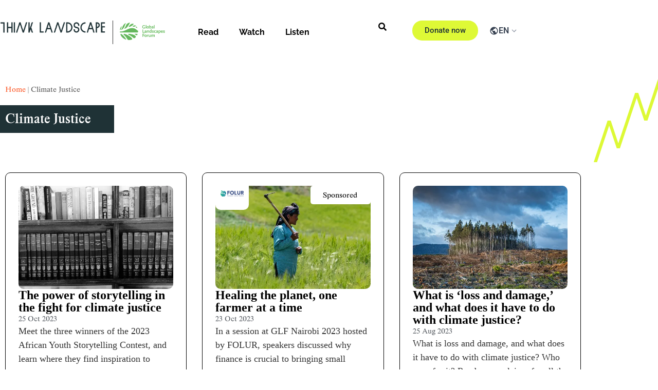

--- FILE ---
content_type: text/html; charset=UTF-8
request_url: https://thinklandscape.globallandscapesforum.org/tag/climate-justice/?e-page-2f37183=3
body_size: 31915
content:
<!doctype html>
<html lang="en-US">
<head>
	<meta charset="UTF-8">
	<meta name="viewport" content="width=device-width, initial-scale=1">
	<link rel="profile" href="https://gmpg.org/xfn/11">
				<link rel="canonical" href="https://thinklandscape.globallandscapesforum.org/tag/climate-justice/">
			
	<style>
							.live--box {
				display: none !important;
			}
		
	</style>
	<meta name='robots' content='noindex, follow' />
<link rel="alternate" hreflang="en-us" href="https://thinklandscape.globallandscapesforum.org/tag/climate-justice/" />
<link rel="alternate" hreflang="es-es" href="https://thinklandscape.globallandscapesforum.org/es/tag/justicia-climatica/" />
<link rel="alternate" hreflang="pt-br" href="https://thinklandscape.globallandscapesforum.org/pt-br/tag/justica-climatica/" />
<link rel="alternate" hreflang="x-default" href="https://thinklandscape.globallandscapesforum.org/tag/climate-justice/" />

<!-- Google Tag Manager for WordPress by gtm4wp.com -->
<script data-cfasync="false" data-pagespeed-no-defer>
	var gtm4wp_datalayer_name = "dataLayer";
	var dataLayer = dataLayer || [];

	const gtm4wp_scrollerscript_debugmode         = false;
	const gtm4wp_scrollerscript_callbacktime      = 100;
	const gtm4wp_scrollerscript_readerlocation    = 150;
	const gtm4wp_scrollerscript_contentelementid  = "content";
	const gtm4wp_scrollerscript_scannertime       = 60;
</script>
<!-- End Google Tag Manager for WordPress by gtm4wp.com -->
	<!-- This site is optimized with the Yoast SEO plugin v26.7 - https://yoast.com/wordpress/plugins/seo/ -->
	<title>climate justice Archives - #ThinkLandscape</title>
	<meta name="description" content="List of articles with climate justice tag, page:" />
	<meta property="og:locale" content="en_US" />
	<meta property="og:type" content="article" />
	<meta property="og:title" content="climate justice Archives - #ThinkLandscape" />
	<meta property="og:description" content="List of articles with climate justice tag, page:" />
	<meta property="og:url" content="https://thinklandscape.globallandscapesforum.org/tag/climate-justice/" />
	<meta property="og:site_name" content="#ThinkLandscape" />
	<meta property="og:image" content="https://tlglf.b-cdn.net/wp-content/uploads/2023/12/hikers-on-mountains-2023-11-27-05-05-18-utc-600x400.jpg" />
	<meta property="og:image:width" content="600" />
	<meta property="og:image:height" content="400" />
	<meta property="og:image:type" content="image/jpeg" />
	<meta name="twitter:card" content="summary_large_image" />
	<meta name="twitter:site" content="@globallf" />
	<!-- / Yoast SEO plugin. -->


<link rel='dns-prefetch' href='//stats.wp.com' />
<link rel='dns-prefetch' href='//cdn.jsdelivr.net' />
<link rel='dns-prefetch' href='//v0.wordpress.com' />
<link rel='dns-prefetch' href='//widgets.wp.com' />
<link rel='dns-prefetch' href='//jetpack.wordpress.com' />
<link rel='dns-prefetch' href='//s0.wp.com' />
<link rel='dns-prefetch' href='//public-api.wordpress.com' />
<link rel='dns-prefetch' href='//0.gravatar.com' />
<link rel='dns-prefetch' href='//1.gravatar.com' />
<link rel='dns-prefetch' href='//2.gravatar.com' />
<link href='https://fonts.gstatic.com' crossorigin rel='preconnect' />
<link rel='preconnect' href='//i0.wp.com' />
<link rel='preconnect' href='//c0.wp.com' />
<link rel='preconnect' href='https://tlglf.b-cdn.net' />
<link rel="alternate" type="application/rss+xml" title="#ThinkLandscape &raquo; Feed" href="https://thinklandscape.globallandscapesforum.org/feed/" />
<link rel="alternate" type="application/rss+xml" title="#ThinkLandscape &raquo; Comments Feed" href="https://thinklandscape.globallandscapesforum.org/comments/feed/" />
<link rel="alternate" type="application/rss+xml" title="#ThinkLandscape &raquo; climate justice Tag Feed" href="https://thinklandscape.globallandscapesforum.org/tag/climate-justice/feed/" />
<style id='wp-img-auto-sizes-contain-inline-css'>
img:is([sizes=auto i],[sizes^="auto," i]){contain-intrinsic-size:3000px 1500px}
/*# sourceURL=wp-img-auto-sizes-contain-inline-css */
</style>
<style id='wp-emoji-styles-inline-css'>

	img.wp-smiley, img.emoji {
		display: inline !important;
		border: none !important;
		box-shadow: none !important;
		height: 1em !important;
		width: 1em !important;
		margin: 0 0.07em !important;
		vertical-align: -0.1em !important;
		background: none !important;
		padding: 0 !important;
	}
/*# sourceURL=wp-emoji-styles-inline-css */
</style>
<link rel='stylesheet' id='wp-block-library-css' href='https://c0.wp.com/c/6.9/wp-includes/css/dist/block-library/style.min.css' media='all' />
<style id='co-authors-plus-coauthors-style-inline-css'>
.wp-block-co-authors-plus-coauthors.is-layout-flow [class*=wp-block-co-authors-plus]{display:inline}

/*# sourceURL=https://thinklandscape.globallandscapesforum.org/wp-content/plugins/co-authors-plus/build/blocks/block-coauthors/style-index.css */
</style>
<style id='co-authors-plus-avatar-style-inline-css'>
.wp-block-co-authors-plus-avatar :where(img){height:auto;max-width:100%;vertical-align:bottom}.wp-block-co-authors-plus-coauthors.is-layout-flow .wp-block-co-authors-plus-avatar :where(img){vertical-align:middle}.wp-block-co-authors-plus-avatar:is(.alignleft,.alignright){display:table}.wp-block-co-authors-plus-avatar.aligncenter{display:table;margin-inline:auto}

/*# sourceURL=https://thinklandscape.globallandscapesforum.org/wp-content/plugins/co-authors-plus/build/blocks/block-coauthor-avatar/style-index.css */
</style>
<style id='co-authors-plus-image-style-inline-css'>
.wp-block-co-authors-plus-image{margin-bottom:0}.wp-block-co-authors-plus-image :where(img){height:auto;max-width:100%;vertical-align:bottom}.wp-block-co-authors-plus-coauthors.is-layout-flow .wp-block-co-authors-plus-image :where(img){vertical-align:middle}.wp-block-co-authors-plus-image:is(.alignfull,.alignwide) :where(img){width:100%}.wp-block-co-authors-plus-image:is(.alignleft,.alignright){display:table}.wp-block-co-authors-plus-image.aligncenter{display:table;margin-inline:auto}

/*# sourceURL=https://thinklandscape.globallandscapesforum.org/wp-content/plugins/co-authors-plus/build/blocks/block-coauthor-image/style-index.css */
</style>
<link rel='stylesheet' id='mediaelement-css' href='https://c0.wp.com/c/6.9/wp-includes/js/mediaelement/mediaelementplayer-legacy.min.css' media='all' />
<link rel='stylesheet' id='wp-mediaelement-css' href='https://c0.wp.com/c/6.9/wp-includes/js/mediaelement/wp-mediaelement.min.css' media='all' />
<style id='jetpack-sharing-buttons-style-inline-css'>
.jetpack-sharing-buttons__services-list{display:flex;flex-direction:row;flex-wrap:wrap;gap:0;list-style-type:none;margin:5px;padding:0}.jetpack-sharing-buttons__services-list.has-small-icon-size{font-size:12px}.jetpack-sharing-buttons__services-list.has-normal-icon-size{font-size:16px}.jetpack-sharing-buttons__services-list.has-large-icon-size{font-size:24px}.jetpack-sharing-buttons__services-list.has-huge-icon-size{font-size:36px}@media print{.jetpack-sharing-buttons__services-list{display:none!important}}.editor-styles-wrapper .wp-block-jetpack-sharing-buttons{gap:0;padding-inline-start:0}ul.jetpack-sharing-buttons__services-list.has-background{padding:1.25em 2.375em}
/*# sourceURL=https://thinklandscape.globallandscapesforum.org/wp-content/plugins/jetpack/_inc/blocks/sharing-buttons/view.css */
</style>
<style id='global-styles-inline-css'>
:root{--wp--preset--aspect-ratio--square: 1;--wp--preset--aspect-ratio--4-3: 4/3;--wp--preset--aspect-ratio--3-4: 3/4;--wp--preset--aspect-ratio--3-2: 3/2;--wp--preset--aspect-ratio--2-3: 2/3;--wp--preset--aspect-ratio--16-9: 16/9;--wp--preset--aspect-ratio--9-16: 9/16;--wp--preset--color--black: #000000;--wp--preset--color--cyan-bluish-gray: #abb8c3;--wp--preset--color--white: #ffffff;--wp--preset--color--pale-pink: #f78da7;--wp--preset--color--vivid-red: #cf2e2e;--wp--preset--color--luminous-vivid-orange: #ff6900;--wp--preset--color--luminous-vivid-amber: #fcb900;--wp--preset--color--light-green-cyan: #7bdcb5;--wp--preset--color--vivid-green-cyan: #00d084;--wp--preset--color--pale-cyan-blue: #8ed1fc;--wp--preset--color--vivid-cyan-blue: #0693e3;--wp--preset--color--vivid-purple: #9b51e0;--wp--preset--gradient--vivid-cyan-blue-to-vivid-purple: linear-gradient(135deg,rgb(6,147,227) 0%,rgb(155,81,224) 100%);--wp--preset--gradient--light-green-cyan-to-vivid-green-cyan: linear-gradient(135deg,rgb(122,220,180) 0%,rgb(0,208,130) 100%);--wp--preset--gradient--luminous-vivid-amber-to-luminous-vivid-orange: linear-gradient(135deg,rgb(252,185,0) 0%,rgb(255,105,0) 100%);--wp--preset--gradient--luminous-vivid-orange-to-vivid-red: linear-gradient(135deg,rgb(255,105,0) 0%,rgb(207,46,46) 100%);--wp--preset--gradient--very-light-gray-to-cyan-bluish-gray: linear-gradient(135deg,rgb(238,238,238) 0%,rgb(169,184,195) 100%);--wp--preset--gradient--cool-to-warm-spectrum: linear-gradient(135deg,rgb(74,234,220) 0%,rgb(151,120,209) 20%,rgb(207,42,186) 40%,rgb(238,44,130) 60%,rgb(251,105,98) 80%,rgb(254,248,76) 100%);--wp--preset--gradient--blush-light-purple: linear-gradient(135deg,rgb(255,206,236) 0%,rgb(152,150,240) 100%);--wp--preset--gradient--blush-bordeaux: linear-gradient(135deg,rgb(254,205,165) 0%,rgb(254,45,45) 50%,rgb(107,0,62) 100%);--wp--preset--gradient--luminous-dusk: linear-gradient(135deg,rgb(255,203,112) 0%,rgb(199,81,192) 50%,rgb(65,88,208) 100%);--wp--preset--gradient--pale-ocean: linear-gradient(135deg,rgb(255,245,203) 0%,rgb(182,227,212) 50%,rgb(51,167,181) 100%);--wp--preset--gradient--electric-grass: linear-gradient(135deg,rgb(202,248,128) 0%,rgb(113,206,126) 100%);--wp--preset--gradient--midnight: linear-gradient(135deg,rgb(2,3,129) 0%,rgb(40,116,252) 100%);--wp--preset--font-size--small: 13px;--wp--preset--font-size--medium: 20px;--wp--preset--font-size--large: 36px;--wp--preset--font-size--x-large: 42px;--wp--preset--spacing--20: 0.44rem;--wp--preset--spacing--30: 0.67rem;--wp--preset--spacing--40: 1rem;--wp--preset--spacing--50: 1.5rem;--wp--preset--spacing--60: 2.25rem;--wp--preset--spacing--70: 3.38rem;--wp--preset--spacing--80: 5.06rem;--wp--preset--shadow--natural: 6px 6px 9px rgba(0, 0, 0, 0.2);--wp--preset--shadow--deep: 12px 12px 50px rgba(0, 0, 0, 0.4);--wp--preset--shadow--sharp: 6px 6px 0px rgba(0, 0, 0, 0.2);--wp--preset--shadow--outlined: 6px 6px 0px -3px rgb(255, 255, 255), 6px 6px rgb(0, 0, 0);--wp--preset--shadow--crisp: 6px 6px 0px rgb(0, 0, 0);}:root { --wp--style--global--content-size: 800px;--wp--style--global--wide-size: 1200px; }:where(body) { margin: 0; }.wp-site-blocks > .alignleft { float: left; margin-right: 2em; }.wp-site-blocks > .alignright { float: right; margin-left: 2em; }.wp-site-blocks > .aligncenter { justify-content: center; margin-left: auto; margin-right: auto; }:where(.wp-site-blocks) > * { margin-block-start: 24px; margin-block-end: 0; }:where(.wp-site-blocks) > :first-child { margin-block-start: 0; }:where(.wp-site-blocks) > :last-child { margin-block-end: 0; }:root { --wp--style--block-gap: 24px; }:root :where(.is-layout-flow) > :first-child{margin-block-start: 0;}:root :where(.is-layout-flow) > :last-child{margin-block-end: 0;}:root :where(.is-layout-flow) > *{margin-block-start: 24px;margin-block-end: 0;}:root :where(.is-layout-constrained) > :first-child{margin-block-start: 0;}:root :where(.is-layout-constrained) > :last-child{margin-block-end: 0;}:root :where(.is-layout-constrained) > *{margin-block-start: 24px;margin-block-end: 0;}:root :where(.is-layout-flex){gap: 24px;}:root :where(.is-layout-grid){gap: 24px;}.is-layout-flow > .alignleft{float: left;margin-inline-start: 0;margin-inline-end: 2em;}.is-layout-flow > .alignright{float: right;margin-inline-start: 2em;margin-inline-end: 0;}.is-layout-flow > .aligncenter{margin-left: auto !important;margin-right: auto !important;}.is-layout-constrained > .alignleft{float: left;margin-inline-start: 0;margin-inline-end: 2em;}.is-layout-constrained > .alignright{float: right;margin-inline-start: 2em;margin-inline-end: 0;}.is-layout-constrained > .aligncenter{margin-left: auto !important;margin-right: auto !important;}.is-layout-constrained > :where(:not(.alignleft):not(.alignright):not(.alignfull)){max-width: var(--wp--style--global--content-size);margin-left: auto !important;margin-right: auto !important;}.is-layout-constrained > .alignwide{max-width: var(--wp--style--global--wide-size);}body .is-layout-flex{display: flex;}.is-layout-flex{flex-wrap: wrap;align-items: center;}.is-layout-flex > :is(*, div){margin: 0;}body .is-layout-grid{display: grid;}.is-layout-grid > :is(*, div){margin: 0;}body{padding-top: 0px;padding-right: 0px;padding-bottom: 0px;padding-left: 0px;}a:where(:not(.wp-element-button)){text-decoration: underline;}:root :where(.wp-element-button, .wp-block-button__link){background-color: #32373c;border-width: 0;color: #fff;font-family: inherit;font-size: inherit;font-style: inherit;font-weight: inherit;letter-spacing: inherit;line-height: inherit;padding-top: calc(0.667em + 2px);padding-right: calc(1.333em + 2px);padding-bottom: calc(0.667em + 2px);padding-left: calc(1.333em + 2px);text-decoration: none;text-transform: inherit;}.has-black-color{color: var(--wp--preset--color--black) !important;}.has-cyan-bluish-gray-color{color: var(--wp--preset--color--cyan-bluish-gray) !important;}.has-white-color{color: var(--wp--preset--color--white) !important;}.has-pale-pink-color{color: var(--wp--preset--color--pale-pink) !important;}.has-vivid-red-color{color: var(--wp--preset--color--vivid-red) !important;}.has-luminous-vivid-orange-color{color: var(--wp--preset--color--luminous-vivid-orange) !important;}.has-luminous-vivid-amber-color{color: var(--wp--preset--color--luminous-vivid-amber) !important;}.has-light-green-cyan-color{color: var(--wp--preset--color--light-green-cyan) !important;}.has-vivid-green-cyan-color{color: var(--wp--preset--color--vivid-green-cyan) !important;}.has-pale-cyan-blue-color{color: var(--wp--preset--color--pale-cyan-blue) !important;}.has-vivid-cyan-blue-color{color: var(--wp--preset--color--vivid-cyan-blue) !important;}.has-vivid-purple-color{color: var(--wp--preset--color--vivid-purple) !important;}.has-black-background-color{background-color: var(--wp--preset--color--black) !important;}.has-cyan-bluish-gray-background-color{background-color: var(--wp--preset--color--cyan-bluish-gray) !important;}.has-white-background-color{background-color: var(--wp--preset--color--white) !important;}.has-pale-pink-background-color{background-color: var(--wp--preset--color--pale-pink) !important;}.has-vivid-red-background-color{background-color: var(--wp--preset--color--vivid-red) !important;}.has-luminous-vivid-orange-background-color{background-color: var(--wp--preset--color--luminous-vivid-orange) !important;}.has-luminous-vivid-amber-background-color{background-color: var(--wp--preset--color--luminous-vivid-amber) !important;}.has-light-green-cyan-background-color{background-color: var(--wp--preset--color--light-green-cyan) !important;}.has-vivid-green-cyan-background-color{background-color: var(--wp--preset--color--vivid-green-cyan) !important;}.has-pale-cyan-blue-background-color{background-color: var(--wp--preset--color--pale-cyan-blue) !important;}.has-vivid-cyan-blue-background-color{background-color: var(--wp--preset--color--vivid-cyan-blue) !important;}.has-vivid-purple-background-color{background-color: var(--wp--preset--color--vivid-purple) !important;}.has-black-border-color{border-color: var(--wp--preset--color--black) !important;}.has-cyan-bluish-gray-border-color{border-color: var(--wp--preset--color--cyan-bluish-gray) !important;}.has-white-border-color{border-color: var(--wp--preset--color--white) !important;}.has-pale-pink-border-color{border-color: var(--wp--preset--color--pale-pink) !important;}.has-vivid-red-border-color{border-color: var(--wp--preset--color--vivid-red) !important;}.has-luminous-vivid-orange-border-color{border-color: var(--wp--preset--color--luminous-vivid-orange) !important;}.has-luminous-vivid-amber-border-color{border-color: var(--wp--preset--color--luminous-vivid-amber) !important;}.has-light-green-cyan-border-color{border-color: var(--wp--preset--color--light-green-cyan) !important;}.has-vivid-green-cyan-border-color{border-color: var(--wp--preset--color--vivid-green-cyan) !important;}.has-pale-cyan-blue-border-color{border-color: var(--wp--preset--color--pale-cyan-blue) !important;}.has-vivid-cyan-blue-border-color{border-color: var(--wp--preset--color--vivid-cyan-blue) !important;}.has-vivid-purple-border-color{border-color: var(--wp--preset--color--vivid-purple) !important;}.has-vivid-cyan-blue-to-vivid-purple-gradient-background{background: var(--wp--preset--gradient--vivid-cyan-blue-to-vivid-purple) !important;}.has-light-green-cyan-to-vivid-green-cyan-gradient-background{background: var(--wp--preset--gradient--light-green-cyan-to-vivid-green-cyan) !important;}.has-luminous-vivid-amber-to-luminous-vivid-orange-gradient-background{background: var(--wp--preset--gradient--luminous-vivid-amber-to-luminous-vivid-orange) !important;}.has-luminous-vivid-orange-to-vivid-red-gradient-background{background: var(--wp--preset--gradient--luminous-vivid-orange-to-vivid-red) !important;}.has-very-light-gray-to-cyan-bluish-gray-gradient-background{background: var(--wp--preset--gradient--very-light-gray-to-cyan-bluish-gray) !important;}.has-cool-to-warm-spectrum-gradient-background{background: var(--wp--preset--gradient--cool-to-warm-spectrum) !important;}.has-blush-light-purple-gradient-background{background: var(--wp--preset--gradient--blush-light-purple) !important;}.has-blush-bordeaux-gradient-background{background: var(--wp--preset--gradient--blush-bordeaux) !important;}.has-luminous-dusk-gradient-background{background: var(--wp--preset--gradient--luminous-dusk) !important;}.has-pale-ocean-gradient-background{background: var(--wp--preset--gradient--pale-ocean) !important;}.has-electric-grass-gradient-background{background: var(--wp--preset--gradient--electric-grass) !important;}.has-midnight-gradient-background{background: var(--wp--preset--gradient--midnight) !important;}.has-small-font-size{font-size: var(--wp--preset--font-size--small) !important;}.has-medium-font-size{font-size: var(--wp--preset--font-size--medium) !important;}.has-large-font-size{font-size: var(--wp--preset--font-size--large) !important;}.has-x-large-font-size{font-size: var(--wp--preset--font-size--x-large) !important;}
:root :where(.wp-block-pullquote){font-size: 1.5em;line-height: 1.6;}
/*# sourceURL=global-styles-inline-css */
</style>
<link rel='stylesheet' id='wpml-legacy-dropdown-click-0-css' href='https://thinklandscape.globallandscapesforum.org/wp-content/plugins/sitepress-multilingual-cms/templates/language-switchers/legacy-dropdown-click/style.min.css?ver=1' media='all' />
<link rel='stylesheet' id='wpml-legacy-post-translations-0-css' href='https://thinklandscape.globallandscapesforum.org/wp-content/plugins/sitepress-multilingual-cms/templates/language-switchers/legacy-post-translations/style.min.css?ver=1' media='all' />
<link rel='stylesheet' id='hello-elementor-css' href='https://tlglf.b-cdn.net/wp-content/themes/hello-elementor/assets/css/reset.css?ver=3.4.5' media='all' />
<link rel='stylesheet' id='hello-elementor-theme-style-css' href='https://tlglf.b-cdn.net/wp-content/themes/hello-elementor/assets/css/theme.css?ver=3.4.5' media='all' />
<link rel='stylesheet' id='hello-elementor-header-footer-css' href='https://tlglf.b-cdn.net/wp-content/themes/hello-elementor/assets/css/header-footer.css?ver=3.4.5' media='all' />
<link rel='stylesheet' id='elementor-frontend-css' href='https://thinklandscape.globallandscapesforum.org/wp-content/plugins/elementor/assets/css/frontend.min.css?ver=3.34.0' media='all' />
<style id='elementor-frontend-inline-css'>
.elementor-kit-59521{--e-global-color-primary:#6EC1E4;--e-global-color-secondary:#54595F;--e-global-color-text:#7A7A7A;--e-global-color-accent:#61CE70;--e-global-typography-primary-font-family:"Roboto";--e-global-typography-primary-font-weight:600;--e-global-typography-secondary-font-family:"Roboto Slab";--e-global-typography-secondary-font-weight:400;--e-global-typography-text-font-family:"Roboto";--e-global-typography-text-font-weight:400;--e-global-typography-accent-font-family:"Roboto";--e-global-typography-accent-font-weight:500;}.elementor-kit-59521 e-page-transition{background-color:#FFBC7D;}.elementor-section.elementor-section-boxed > .elementor-container{max-width:1140px;}.e-con{--container-max-width:1140px;}.elementor-widget:not(:last-child){margin-block-end:20px;}.elementor-element{--widgets-spacing:20px 20px;--widgets-spacing-row:20px;--widgets-spacing-column:20px;}{}h1.entry-title{display:var(--page-title-display);}.site-header .site-branding{flex-direction:column;align-items:stretch;}.site-header{padding-inline-end:0px;padding-inline-start:0px;}.site-footer .site-branding{flex-direction:column;align-items:stretch;}@media(max-width:1024px){.elementor-section.elementor-section-boxed > .elementor-container{max-width:1024px;}.e-con{--container-max-width:1024px;}}@media(max-width:767px){.elementor-section.elementor-section-boxed > .elementor-container{max-width:767px;}.e-con{--container-max-width:767px;}}
.elementor-62013 .elementor-element.elementor-element-e33cc72{--display:flex;--flex-direction:column;--container-widget-width:100%;--container-widget-height:initial;--container-widget-flex-grow:0;--container-widget-align-self:initial;--flex-wrap-mobile:wrap;}.elementor-62013 .elementor-element.elementor-element-e87d1a8{padding:0px 0px 0px 0px;z-index:9;}.elementor-62013 .elementor-element.elementor-element-9dd8eb7{--display:flex;--flex-direction:row;--container-widget-width:calc( ( 1 - var( --container-widget-flex-grow ) ) * 100% );--container-widget-height:100%;--container-widget-flex-grow:1;--container-widget-align-self:stretch;--flex-wrap-mobile:wrap;--align-items:stretch;--gap:0px 0px;--row-gap:0px;--column-gap:0px;--padding-top:20px;--padding-bottom:20px;--padding-left:0px;--padding-right:0px;}.elementor-62013 .elementor-element.elementor-element-43e59f2{--display:flex;--flex-direction:row;--container-widget-width:calc( ( 1 - var( --container-widget-flex-grow ) ) * 100% );--container-widget-height:100%;--container-widget-flex-grow:1;--container-widget-align-self:stretch;--flex-wrap-mobile:wrap;--justify-content:flex-start;--align-items:center;--padding-top:0px;--padding-bottom:0px;--padding-left:0px;--padding-right:0px;}.elementor-62013 .elementor-element.elementor-element-43e59f2.e-con{--flex-grow:0;--flex-shrink:0;}.elementor-widget-image .widget-image-caption{color:var( --e-global-color-text );font-family:var( --e-global-typography-text-font-family ), Sans-serif;font-weight:var( --e-global-typography-text-font-weight );}.elementor-62013 .elementor-element.elementor-element-c0c82a3{width:auto;max-width:auto;text-align:start;}.elementor-62013 .elementor-element.elementor-element-c0c82a3 img{width:206px;}.elementor-62013 .elementor-element.elementor-element-4aa3299{width:auto;max-width:auto;text-align:start;}.elementor-62013 .elementor-element.elementor-element-4aa3299 > .elementor-widget-container{margin:0px 0px 0px 13px;padding:4px 0px 0px 13px;border-style:solid;border-width:0px 0px 0px 01px;}.elementor-62013 .elementor-element.elementor-element-4aa3299 img{width:88px;}.elementor-62013 .elementor-element.elementor-element-485ced8{--display:flex;--flex-direction:row;--container-widget-width:calc( ( 1 - var( --container-widget-flex-grow ) ) * 100% );--container-widget-height:100%;--container-widget-flex-grow:1;--container-widget-align-self:stretch;--flex-wrap-mobile:wrap;--justify-content:flex-start;--align-items:center;--padding-top:0px;--padding-bottom:0px;--padding-left:0px;--padding-right:0px;}.elementor-widget-nav-menu .elementor-nav-menu .elementor-item{font-family:var( --e-global-typography-primary-font-family ), Sans-serif;font-weight:var( --e-global-typography-primary-font-weight );}.elementor-widget-nav-menu .elementor-nav-menu--main .elementor-item{color:var( --e-global-color-text );fill:var( --e-global-color-text );}.elementor-widget-nav-menu .elementor-nav-menu--main .elementor-item:hover,
					.elementor-widget-nav-menu .elementor-nav-menu--main .elementor-item.elementor-item-active,
					.elementor-widget-nav-menu .elementor-nav-menu--main .elementor-item.highlighted,
					.elementor-widget-nav-menu .elementor-nav-menu--main .elementor-item:focus{color:var( --e-global-color-accent );fill:var( --e-global-color-accent );}.elementor-widget-nav-menu .elementor-nav-menu--main:not(.e--pointer-framed) .elementor-item:before,
					.elementor-widget-nav-menu .elementor-nav-menu--main:not(.e--pointer-framed) .elementor-item:after{background-color:var( --e-global-color-accent );}.elementor-widget-nav-menu .e--pointer-framed .elementor-item:before,
					.elementor-widget-nav-menu .e--pointer-framed .elementor-item:after{border-color:var( --e-global-color-accent );}.elementor-widget-nav-menu{--e-nav-menu-divider-color:var( --e-global-color-text );}.elementor-widget-nav-menu .elementor-nav-menu--dropdown .elementor-item, .elementor-widget-nav-menu .elementor-nav-menu--dropdown  .elementor-sub-item{font-family:var( --e-global-typography-accent-font-family ), Sans-serif;font-weight:var( --e-global-typography-accent-font-weight );}.elementor-62013 .elementor-element.elementor-element-2779704{width:auto;max-width:auto;}.elementor-62013 .elementor-element.elementor-element-2779704 .elementor-nav-menu .elementor-item{font-family:"Raleway", Sans-serif;font-size:16px;font-weight:700;}.elementor-62013 .elementor-element.elementor-element-2779704 .elementor-nav-menu--main .elementor-item{color:#000000;fill:#000000;}.elementor-62013 .elementor-element.elementor-element-2779704 .elementor-nav-menu--main .elementor-item:hover,
					.elementor-62013 .elementor-element.elementor-element-2779704 .elementor-nav-menu--main .elementor-item.elementor-item-active,
					.elementor-62013 .elementor-element.elementor-element-2779704 .elementor-nav-menu--main .elementor-item.highlighted,
					.elementor-62013 .elementor-element.elementor-element-2779704 .elementor-nav-menu--main .elementor-item:focus{color:#000000;fill:#000000;}.elementor-62013 .elementor-element.elementor-element-2779704 .elementor-nav-menu--main:not(.e--pointer-framed) .elementor-item:before,
					.elementor-62013 .elementor-element.elementor-element-2779704 .elementor-nav-menu--main:not(.e--pointer-framed) .elementor-item:after{background-color:#61CE7000;}.elementor-62013 .elementor-element.elementor-element-2779704 .e--pointer-framed .elementor-item:before,
					.elementor-62013 .elementor-element.elementor-element-2779704 .e--pointer-framed .elementor-item:after{border-color:#61CE7000;}.elementor-62013 .elementor-element.elementor-element-2779704 .elementor-nav-menu--main .elementor-item.elementor-item-active{color:#000000;}.elementor-widget-icon.elementor-view-stacked .elementor-icon{background-color:var( --e-global-color-primary );}.elementor-widget-icon.elementor-view-framed .elementor-icon, .elementor-widget-icon.elementor-view-default .elementor-icon{color:var( --e-global-color-primary );border-color:var( --e-global-color-primary );}.elementor-widget-icon.elementor-view-framed .elementor-icon, .elementor-widget-icon.elementor-view-default .elementor-icon svg{fill:var( --e-global-color-primary );}.elementor-62013 .elementor-element.elementor-element-d2840f7{width:auto;max-width:auto;}.elementor-62013 .elementor-element.elementor-element-d2840f7 .elementor-icon-wrapper{text-align:end;}.elementor-62013 .elementor-element.elementor-element-d2840f7.elementor-view-stacked .elementor-icon{background-color:#000000;}.elementor-62013 .elementor-element.elementor-element-d2840f7.elementor-view-framed .elementor-icon, .elementor-62013 .elementor-element.elementor-element-d2840f7.elementor-view-default .elementor-icon{color:#000000;border-color:#000000;}.elementor-62013 .elementor-element.elementor-element-d2840f7.elementor-view-framed .elementor-icon, .elementor-62013 .elementor-element.elementor-element-d2840f7.elementor-view-default .elementor-icon svg{fill:#000000;}.elementor-62013 .elementor-element.elementor-element-d2840f7 .elementor-icon{font-size:18px;}.elementor-62013 .elementor-element.elementor-element-d2840f7 .elementor-icon svg{height:18px;}.elementor-62013 .elementor-element.elementor-element-5d0e4e6{--display:flex;--flex-direction:row;--container-widget-width:calc( ( 1 - var( --container-widget-flex-grow ) ) * 100% );--container-widget-height:100%;--container-widget-flex-grow:1;--container-widget-align-self:stretch;--flex-wrap-mobile:wrap;--justify-content:flex-end;--align-items:center;--padding-top:0px;--padding-bottom:0px;--padding-left:0px;--padding-right:0px;}.elementor-62013 .elementor-element.elementor-element-2451058{width:auto;max-width:auto;}.elementor-62013 .elementor-element.elementor-element-2451058 > .elementor-widget-container{margin:3px 0px 0px 20px;}.elementor-62013 .elementor-element.elementor-element-2451058 .elementor-icon-wrapper{text-align:center;}.elementor-62013 .elementor-element.elementor-element-2451058.elementor-view-stacked .elementor-icon{background-color:#000000;}.elementor-62013 .elementor-element.elementor-element-2451058.elementor-view-framed .elementor-icon, .elementor-62013 .elementor-element.elementor-element-2451058.elementor-view-default .elementor-icon{color:#000000;border-color:#000000;}.elementor-62013 .elementor-element.elementor-element-2451058.elementor-view-framed .elementor-icon, .elementor-62013 .elementor-element.elementor-element-2451058.elementor-view-default .elementor-icon svg{fill:#000000;}.elementor-62013 .elementor-element.elementor-element-2451058 .elementor-icon{font-size:16px;}.elementor-62013 .elementor-element.elementor-element-2451058 .elementor-icon svg{height:16px;}.elementor-widget-button .elementor-button{background-color:var( --e-global-color-accent );font-family:var( --e-global-typography-accent-font-family ), Sans-serif;font-weight:var( --e-global-typography-accent-font-weight );}.elementor-62013 .elementor-element.elementor-element-7190e06 .elementor-button{background-color:#DEF936;font-family:"Roboto", Sans-serif;font-weight:500;fill:#1F3236;color:#1F3236;border-radius:50px 50px 50px 50px;}.elementor-62013 .elementor-element.elementor-element-7190e06{width:auto;max-width:auto;}.elementor-62013 .elementor-element.elementor-element-7190e06 > .elementor-widget-container{padding:0px 0px 0px 50px;}.elementor-62013 .elementor-element.elementor-element-7190e06 .elementor-button:hover, .elementor-62013 .elementor-element.elementor-element-7190e06 .elementor-button:focus{color:#FCFCFC;}.elementor-62013 .elementor-element.elementor-element-7190e06 .elementor-button:hover svg, .elementor-62013 .elementor-element.elementor-element-7190e06 .elementor-button:focus svg{fill:#FCFCFC;}.elementor-62013 .elementor-element.elementor-element-97be4bb{--display:flex;--flex-direction:row;--container-widget-width:calc( ( 1 - var( --container-widget-flex-grow ) ) * 100% );--container-widget-height:100%;--container-widget-flex-grow:1;--container-widget-align-self:stretch;--flex-wrap-mobile:wrap;--align-items:stretch;--gap:10px 10px;--row-gap:10px;--column-gap:10px;--padding-top:10px;--padding-bottom:10px;--padding-left:10px;--padding-right:10px;}.elementor-62013 .elementor-element.elementor-element-93a3dc3{--display:flex;}.elementor-widget-search-form input[type="search"].elementor-search-form__input{font-family:var( --e-global-typography-text-font-family ), Sans-serif;font-weight:var( --e-global-typography-text-font-weight );}.elementor-widget-search-form .elementor-search-form__input,
					.elementor-widget-search-form .elementor-search-form__icon,
					.elementor-widget-search-form .elementor-lightbox .dialog-lightbox-close-button,
					.elementor-widget-search-form .elementor-lightbox .dialog-lightbox-close-button:hover,
					.elementor-widget-search-form.elementor-search-form--skin-full_screen input[type="search"].elementor-search-form__input{color:var( --e-global-color-text );fill:var( --e-global-color-text );}.elementor-widget-search-form .elementor-search-form__submit{font-family:var( --e-global-typography-text-font-family ), Sans-serif;font-weight:var( --e-global-typography-text-font-weight );background-color:var( --e-global-color-secondary );}.elementor-62013 .elementor-element.elementor-element-e1d553c .elementor-search-form__container{min-height:50px;}.elementor-62013 .elementor-element.elementor-element-e1d553c .elementor-search-form__submit{min-width:50px;}body:not(.rtl) .elementor-62013 .elementor-element.elementor-element-e1d553c .elementor-search-form__icon{padding-left:calc(50px / 3);}body.rtl .elementor-62013 .elementor-element.elementor-element-e1d553c .elementor-search-form__icon{padding-right:calc(50px / 3);}.elementor-62013 .elementor-element.elementor-element-e1d553c .elementor-search-form__input, .elementor-62013 .elementor-element.elementor-element-e1d553c.elementor-search-form--button-type-text .elementor-search-form__submit{padding-left:calc(50px / 3);padding-right:calc(50px / 3);}.elementor-62013 .elementor-element.elementor-element-e1d553c:not(.elementor-search-form--skin-full_screen) .elementor-search-form__container{border-radius:50px;}.elementor-62013 .elementor-element.elementor-element-e1d553c.elementor-search-form--skin-full_screen input[type="search"].elementor-search-form__input{border-radius:50px;}.elementor-theme-builder-content-area{height:400px;}.elementor-location-header:before, .elementor-location-footer:before{content:"";display:table;clear:both;}@media(max-width:767px){.elementor-62013 .elementor-element.elementor-element-43e59f2{--width:86%;--padding-top:0px;--padding-bottom:0px;--padding-left:20px;--padding-right:0px;}.elementor-62013 .elementor-element.elementor-element-c0c82a3{width:auto;max-width:auto;}.elementor-62013 .elementor-element.elementor-element-c0c82a3 > .elementor-widget-container{margin:0px 0px 0px 0px;}.elementor-62013 .elementor-element.elementor-element-c0c82a3 img{width:170px;}.elementor-62013 .elementor-element.elementor-element-4aa3299{width:auto;max-width:auto;}.elementor-62013 .elementor-element.elementor-element-4aa3299 > .elementor-widget-container{margin:0px 0px 0px 011px;}.elementor-62013 .elementor-element.elementor-element-4aa3299 img{width:70px;}.elementor-62013 .elementor-element.elementor-element-485ced8{--width:10%;--justify-content:center;--margin-top:5px;--margin-bottom:0px;--margin-left:10px;--margin-right:0px;}.elementor-62013 .elementor-element.elementor-element-5d0e4e6{--justify-content:center;--padding-top:20px;--padding-bottom:0px;--padding-left:0px;--padding-right:0px;}.elementor-62013 .elementor-element.elementor-element-7190e06 > .elementor-widget-container{padding:3px 3px 3px 3px;}}@media(min-width:768px){.elementor-62013 .elementor-element.elementor-element-43e59f2{--width:32%;}.elementor-62013 .elementor-element.elementor-element-485ced8{--width:83%;}}/* Start custom CSS for nav-menu, class: .elementor-element-2779704 */@media (max-width: 768px) {
    .hidden--mobile {
        display: none;
    }
}/* End custom CSS */
/* Start custom CSS for section, class: .elementor-element-e87d1a8 */#header {
    display: none;
}
.site--logo:after {
    content: "BETA";
    position: absolute;
    right: 0;
    font-size: 14px;
    font-family: 'Raleway';
}/* End custom CSS */
.elementor-62273 .elementor-element.elementor-element-313ae61{border-style:solid;border-width:1px 0px 0px 0px;border-color:#000000;margin-top:0px;margin-bottom:0px;padding:70px 0px 70px 0px;}.elementor-62273 .elementor-element.elementor-element-313ae61, .elementor-62273 .elementor-element.elementor-element-313ae61 > .elementor-background-overlay{border-radius:0px 0px 0px 0px;}.elementor-widget-image .widget-image-caption{color:var( --e-global-color-text );font-family:var( --e-global-typography-text-font-family ), Sans-serif;font-weight:var( --e-global-typography-text-font-weight );}.elementor-62273 .elementor-element.elementor-element-df5f9ef{width:var( --container-widget-width, 47% );max-width:47%;--container-widget-width:47%;--container-widget-flex-grow:0;text-align:start;}.elementor-62273 .elementor-element.elementor-element-df5f9ef img{width:436px;}.elementor-62273 .elementor-element.elementor-element-6b1d472{width:initial;max-width:initial;text-align:start;}.elementor-62273 .elementor-element.elementor-element-6b1d472 > .elementor-widget-container{padding:0px 0px 0px 20px;}.elementor-62273 .elementor-element.elementor-element-6b1d472 img{width:78px;}.elementor-widget-text-editor{font-family:var( --e-global-typography-text-font-family ), Sans-serif;font-weight:var( --e-global-typography-text-font-weight );color:var( --e-global-color-text );}.elementor-widget-text-editor.elementor-drop-cap-view-stacked .elementor-drop-cap{background-color:var( --e-global-color-primary );}.elementor-widget-text-editor.elementor-drop-cap-view-framed .elementor-drop-cap, .elementor-widget-text-editor.elementor-drop-cap-view-default .elementor-drop-cap{color:var( --e-global-color-primary );border-color:var( --e-global-color-primary );}.elementor-62273 .elementor-element.elementor-element-267ac8d > .elementor-widget-container{padding:10px 0px 0px 0px;}.elementor-62273 .elementor-element.elementor-element-267ac8d{font-family:"Happy Times", Sans-serif;font-size:18px;font-weight:400;}.elementor-widget-heading .elementor-heading-title{font-family:var( --e-global-typography-primary-font-family ), Sans-serif;font-weight:var( --e-global-typography-primary-font-weight );color:var( --e-global-color-primary );}.elementor-62273 .elementor-element.elementor-element-f6a14b4{width:auto;max-width:auto;}.elementor-62273 .elementor-element.elementor-element-f6a14b4 .elementor-heading-title{font-family:"Happy Times", Sans-serif;font-size:22px;font-weight:700;color:#000000;}.elementor-62273 .elementor-element.elementor-element-76aa43f{width:auto;max-width:auto;}.elementor-62273 .elementor-element.elementor-element-76aa43f .elementor-heading-title{font-family:"Happy Times", Sans-serif;font-size:22px;font-weight:700;color:#000000;}.elementor-62273 .elementor-element.elementor-element-3ff2165{--display:flex;--flex-direction:row;--container-widget-width:calc( ( 1 - var( --container-widget-flex-grow ) ) * 100% );--container-widget-height:100%;--container-widget-flex-grow:1;--container-widget-align-self:stretch;--flex-wrap-mobile:wrap;--align-items:center;--gap:0px 10px;--row-gap:0px;--column-gap:10px;--margin-top:15px;--margin-bottom:0px;--margin-left:0px;--margin-right:0px;--padding-top:0px;--padding-bottom:0px;--padding-left:0px;--padding-right:0px;}.elementor-62273 .elementor-element.elementor-element-19ab86a{--grid-template-columns:repeat(0, auto);width:auto;max-width:auto;--icon-size:20px;--grid-column-gap:10px;--grid-row-gap:0px;}.elementor-62273 .elementor-element.elementor-element-19ab86a .elementor-widget-container{text-align:left;}.elementor-62273 .elementor-element.elementor-element-19ab86a > .elementor-widget-container{padding:0px 0px 0px 0px;}.elementor-62273 .elementor-element.elementor-element-e8ded2c > .elementor-widget-container{margin:0px 0px 0px 0px;padding:6px 6px 6px 6px;border-style:solid;border-width:1px 1px 1px 1px;border-color:#1285FE;border-radius:100px 100px 100px 100px;}.elementor-62273 .elementor-element.elementor-element-e8ded2c img{width:28px;height:14px;object-fit:contain;object-position:center center;border-style:none;}.elementor-62273 .elementor-element.elementor-element-bfb8efe > .elementor-widget-wrap > .elementor-widget:not(.elementor-widget__width-auto):not(.elementor-widget__width-initial):not(:last-child):not(.elementor-absolute){margin-block-end:: 0px;}.elementor-62273 .elementor-element.elementor-element-ed96425{margin-top:20px;margin-bottom:0px;padding:0px 0px 0px 0px;}.elementor-62273 .elementor-element.elementor-element-ce852eb > .elementor-widget-wrap > .elementor-widget:not(.elementor-widget__width-auto):not(.elementor-widget__width-initial):not(:last-child):not(.elementor-absolute){margin-block-end:: 0px;}.elementor-widget-icon-list .elementor-icon-list-item:not(:last-child):after{border-color:var( --e-global-color-text );}.elementor-widget-icon-list .elementor-icon-list-icon i{color:var( --e-global-color-primary );}.elementor-widget-icon-list .elementor-icon-list-icon svg{fill:var( --e-global-color-primary );}.elementor-widget-icon-list .elementor-icon-list-item > .elementor-icon-list-text, .elementor-widget-icon-list .elementor-icon-list-item > a{font-family:var( --e-global-typography-text-font-family ), Sans-serif;font-weight:var( --e-global-typography-text-font-weight );}.elementor-widget-icon-list .elementor-icon-list-text{color:var( --e-global-color-secondary );}.elementor-62273 .elementor-element.elementor-element-5a2ee6f .elementor-icon-list-items:not(.elementor-inline-items) .elementor-icon-list-item:not(:last-child){padding-block-end:calc(15px/2);}.elementor-62273 .elementor-element.elementor-element-5a2ee6f .elementor-icon-list-items:not(.elementor-inline-items) .elementor-icon-list-item:not(:first-child){margin-block-start:calc(15px/2);}.elementor-62273 .elementor-element.elementor-element-5a2ee6f .elementor-icon-list-items.elementor-inline-items .elementor-icon-list-item{margin-inline:calc(15px/2);}.elementor-62273 .elementor-element.elementor-element-5a2ee6f .elementor-icon-list-items.elementor-inline-items{margin-inline:calc(-15px/2);}.elementor-62273 .elementor-element.elementor-element-5a2ee6f .elementor-icon-list-items.elementor-inline-items .elementor-icon-list-item:after{inset-inline-end:calc(-15px/2);}.elementor-62273 .elementor-element.elementor-element-5a2ee6f .elementor-icon-list-icon i{transition:color 0.3s;}.elementor-62273 .elementor-element.elementor-element-5a2ee6f .elementor-icon-list-icon svg{transition:fill 0.3s;}.elementor-62273 .elementor-element.elementor-element-5a2ee6f{--e-icon-list-icon-size:14px;--icon-vertical-offset:0px;}.elementor-62273 .elementor-element.elementor-element-5a2ee6f .elementor-icon-list-item > .elementor-icon-list-text, .elementor-62273 .elementor-element.elementor-element-5a2ee6f .elementor-icon-list-item > a{font-family:"Happy Times", Sans-serif;font-size:16px;font-weight:400;text-decoration:underline;}.elementor-62273 .elementor-element.elementor-element-5a2ee6f .elementor-icon-list-text{transition:color 0.3s;}.elementor-theme-builder-content-area{height:400px;}.elementor-location-header:before, .elementor-location-footer:before{content:"";display:table;clear:both;}@media(max-width:767px){.elementor-62273 .elementor-element.elementor-element-313ae61{padding:40px 20px 40px 20px;}.elementor-62273 .elementor-element.elementor-element-f6a14b4 > .elementor-widget-container{padding:0px 0px 10px 0px;}.elementor-62273 .elementor-element.elementor-element-76aa43f > .elementor-widget-container{padding:0px 0px 20px 0px;}.elementor-62273 .elementor-element.elementor-element-19ab86a > .elementor-widget-container{padding:0px 0px 0px 0px;}.elementor-62273 .elementor-element.elementor-element-19ab86a{--icon-size:16px;}.elementor-62273 .elementor-element.elementor-element-e8ded2c img{width:22px;}}/* Start custom CSS for social-icons, class: .elementor-element-19ab86a */.elementor-social-icon-twitter {
    background-color: #000 !important;
}/* End custom CSS */
/* Start custom CSS for image, class: .elementor-element-e8ded2c */.bluesky--share:hover {
    cursor: pointer;
}

.elementor-62273 .elementor-element.elementor-element-e8ded2c > .elementor-widget-container {
    height: 42px;
}
@media (max-width: 767px) {
    .elementor-62273 .elementor-element.elementor-element-e8ded2c > .elementor-widget-container {
    height: 34px;
}
.elementor-62273 .elementor-element.elementor-element-e8ded2c > .elementor-widget-container img {
    vertical-align: unset;
}
}/* End custom CSS */
/* Start Custom Fonts CSS */@font-face {
	font-family: 'Happy Times';
	font-style: normal;
	font-weight: 400;
	font-display: auto;
	src: url('https://tlglf.b-cdn.net/wp-content/uploads/2023/07/happy-times-NG_regular_master_web.woff2') format('woff2'),
		url('https://tlglf.b-cdn.net/wp-content/uploads/2023/07/happy-times-NG_regular_master_web.woff') format('woff'),
		url('https://tlglf.b-cdn.net/wp-content/uploads/2023/07/happy-times-NG_regular_master_web.ttf') format('truetype');
}
@font-face {
	font-family: 'Happy Times';
	font-style: normal;
	font-weight: bold;
	font-display: auto;
	src: url('https://tlglf.b-cdn.net/wp-content/uploads/2023/07/happy-times-NG_bold_master_web.woff2') format('woff2'),
		url('https://tlglf.b-cdn.net/wp-content/uploads/2023/07/happy-times-NG_bold_master_web.woff') format('woff'),
		url('https://tlglf.b-cdn.net/wp-content/uploads/2023/07/happy-times-NG_bold_master_web.ttf') format('truetype');
}
@font-face {
	font-family: 'Happy Times';
	font-style: italic;
	font-weight: 400;
	font-display: auto;
	src: url('https://tlglf.b-cdn.net/wp-content/uploads/2023/07/happy-times-NG_italic_master_web.woff2') format('woff2'),
		url('https://tlglf.b-cdn.net/wp-content/uploads/2023/07/happy-times-NG_italic_master_web.woff') format('woff'),
		url('https://tlglf.b-cdn.net/wp-content/uploads/2023/07/happy-times-NG_italic_master_web.ttf') format('truetype');
}
/* End Custom Fonts CSS */
.elementor-63079 .elementor-element.elementor-element-4229bec{margin-top:48px;margin-bottom:0px;}.elementor-63079 .elementor-element.elementor-element-1a74435 > .elementor-widget-wrap > .elementor-widget:not(.elementor-widget__width-auto):not(.elementor-widget__width-initial):not(:last-child):not(.elementor-absolute){margin-block-end:: 10px;}.elementor-widget-breadcrumbs{font-family:var( --e-global-typography-secondary-font-family ), Sans-serif;font-weight:var( --e-global-typography-secondary-font-weight );}.elementor-63079 .elementor-element.elementor-element-3c29eac{font-family:"Happy Times", Sans-serif;font-size:14px;font-weight:400;text-transform:capitalize;color:#555555;}.elementor-63079 .elementor-element.elementor-element-3c29eac a{color:#555555;}.elementor-63079 .elementor-element.elementor-element-3c29eac a:hover{color:#CFCFCF;}.elementor-widget-heading .elementor-heading-title{font-family:var( --e-global-typography-primary-font-family ), Sans-serif;font-weight:var( --e-global-typography-primary-font-weight );color:var( --e-global-color-primary );}.elementor-63079 .elementor-element.elementor-element-523197f{width:auto;max-width:auto;}.elementor-63079 .elementor-element.elementor-element-523197f > .elementor-widget-container{background-color:#1F3236;padding:015px 45px 15px 0px;}.elementor-63079 .elementor-element.elementor-element-523197f .elementor-heading-title{font-family:"Happy Times", Sans-serif;font-size:24px;font-weight:700;text-transform:capitalize;color:#FFFFFF;}.elementor-63079 .elementor-element.elementor-element-a83fa18{width:auto;max-width:auto;}.elementor-63079 .elementor-element.elementor-element-a83fa18 > .elementor-widget-container{background-color:#1F3236;padding:015px 45px 15px 0px;}.elementor-63079 .elementor-element.elementor-element-a83fa18 .elementor-heading-title{font-family:"Happy Times", Sans-serif;font-size:24px;font-weight:700;text-transform:capitalize;color:#FFFFFF;}.elementor-63079 .elementor-element.elementor-element-c42ef78{padding:57px 0px 57px 0px;}.elementor-widget-loop-grid .elementor-button{background-color:var( --e-global-color-accent );font-family:var( --e-global-typography-accent-font-family ), Sans-serif;font-weight:var( --e-global-typography-accent-font-weight );}.elementor-widget-loop-grid .elementor-pagination{font-family:var( --e-global-typography-secondary-font-family ), Sans-serif;font-weight:var( --e-global-typography-secondary-font-weight );}.elementor-widget-loop-grid .e-load-more-message{font-family:var( --e-global-typography-secondary-font-family ), Sans-serif;font-weight:var( --e-global-typography-secondary-font-weight );}.elementor-63079 .elementor-element.elementor-element-2f37183{--grid-columns:3;}.elementor-63079 .elementor-element.elementor-element-2f37183 .elementor-loop-container{grid-auto-rows:1fr;}.elementor-63079 .elementor-element.elementor-element-2f37183 .e-loop-item > .elementor-section, .elementor-63079 .elementor-element.elementor-element-2f37183 .e-loop-item > .elementor-section > .elementor-container, .elementor-63079 .elementor-element.elementor-element-2f37183 .e-loop-item > .e-con, .elementor-63079 .elementor-element.elementor-element-2f37183 .e-loop-item .elementor-section-wrap  > .e-con{height:100%;}.elementor-63079 .elementor-element.elementor-element-2f37183 .elementor-pagination{text-align:center;margin-top:60px;}.elementor-63079 .elementor-element.elementor-element-2f37183 .elementor-pagination .page-numbers:not(.dots){color:#000000;}.elementor-63079 .elementor-element.elementor-element-2f37183 .elementor-pagination a.page-numbers:hover{color:#000000;}.elementor-63079 .elementor-element.elementor-element-2f37183 .elementor-pagination .page-numbers.current{color:#000000;}body:not(.rtl) .elementor-63079 .elementor-element.elementor-element-2f37183 .elementor-pagination .page-numbers:not(:first-child){margin-left:calc( 14px/2 );}body:not(.rtl) .elementor-63079 .elementor-element.elementor-element-2f37183 .elementor-pagination .page-numbers:not(:last-child){margin-right:calc( 14px/2 );}body.rtl .elementor-63079 .elementor-element.elementor-element-2f37183 .elementor-pagination .page-numbers:not(:first-child){margin-right:calc( 14px/2 );}body.rtl .elementor-63079 .elementor-element.elementor-element-2f37183 .elementor-pagination .page-numbers:not(:last-child){margin-left:calc( 14px/2 );}@media(max-width:1024px){.elementor-63079 .elementor-element.elementor-element-2f37183{--grid-columns:2;}}@media(max-width:767px){.elementor-63079 .elementor-element.elementor-element-2f37183{--grid-columns:1;}}/* Start custom CSS for breadcrumbs, class: .elementor-element-3c29eac */#breadcrumbs a {
    color: #FB5320 !important;
}/* End custom CSS */
/* Start custom CSS for heading, class: .elementor-element-a83fa18 */.archive .page--title2 {
    display: none;
}/* End custom CSS */
/* Start custom CSS for loop-grid, class: .elementor-element-2f37183 */.page-numbers {
    padding: 5px 12px;
    border: 1px solid #000;
    border-radius: 5px;
}

.page-numbers.current {
    background: #E4F65F;
}/* End custom CSS */
/*# sourceURL=elementor-frontend-inline-css */
</style>
<link rel='stylesheet' id='widget-image-css' href='https://thinklandscape.globallandscapesforum.org/wp-content/plugins/elementor/assets/css/widget-image.min.css?ver=3.34.0' media='all' />
<link rel='stylesheet' id='widget-nav-menu-css' href='https://thinklandscape.globallandscapesforum.org/wp-content/plugins/elementor-pro/assets/css/widget-nav-menu.min.css?ver=3.34.0' media='all' />
<link rel='stylesheet' id='widget-search-form-css' href='https://thinklandscape.globallandscapesforum.org/wp-content/plugins/elementor-pro/assets/css/widget-search-form.min.css?ver=3.34.0' media='all' />
<link rel='stylesheet' id='elementor-icons-shared-0-css' href='https://thinklandscape.globallandscapesforum.org/wp-content/plugins/elementor/assets/lib/font-awesome/css/fontawesome.min.css?ver=5.15.3' media='all' />
<link rel='stylesheet' id='elementor-icons-fa-solid-css' href='https://thinklandscape.globallandscapesforum.org/wp-content/plugins/elementor/assets/lib/font-awesome/css/solid.min.css?ver=5.15.3' media='all' />
<link rel='stylesheet' id='widget-heading-css' href='https://thinklandscape.globallandscapesforum.org/wp-content/plugins/elementor/assets/css/widget-heading.min.css?ver=3.34.0' media='all' />
<link rel='stylesheet' id='widget-social-icons-css' href='https://thinklandscape.globallandscapesforum.org/wp-content/plugins/elementor/assets/css/widget-social-icons.min.css?ver=3.34.0' media='all' />
<link rel='stylesheet' id='e-apple-webkit-css' href='https://thinklandscape.globallandscapesforum.org/wp-content/plugins/elementor/assets/css/conditionals/apple-webkit.min.css?ver=3.34.0' media='all' />
<link rel='stylesheet' id='widget-icon-list-css' href='https://thinklandscape.globallandscapesforum.org/wp-content/plugins/elementor/assets/css/widget-icon-list.min.css?ver=3.34.0' media='all' />
<link rel='stylesheet' id='widget-breadcrumbs-css' href='https://thinklandscape.globallandscapesforum.org/wp-content/plugins/elementor-pro/assets/css/widget-breadcrumbs.min.css?ver=3.34.0' media='all' />
<link rel='stylesheet' id='widget-loop-common-css' href='https://thinklandscape.globallandscapesforum.org/wp-content/plugins/elementor-pro/assets/css/widget-loop-common.min.css?ver=3.34.0' media='all' />
<link rel='stylesheet' id='widget-loop-grid-css' href='https://thinklandscape.globallandscapesforum.org/wp-content/plugins/elementor-pro/assets/css/widget-loop-grid.min.css?ver=3.34.0' media='all' />
<link rel='stylesheet' id='elementor-icons-css' href='https://thinklandscape.globallandscapesforum.org/wp-content/plugins/elementor/assets/lib/eicons/css/elementor-icons.min.css?ver=5.45.0' media='all' />
<link rel='stylesheet' id='think-landscape-child-style-css' href='https://tlglf.b-cdn.net/wp-content/themes/ThinkLandscape/style.css?ver=6.9' media='all' />
<link rel='stylesheet' id='child-style-css' href='https://tlglf.b-cdn.net/wp-content/themes/ThinkLandscape/assets/css/child.css?ver=6.9' media='all' />
<link rel='stylesheet' id='slick-css' href='//cdn.jsdelivr.net/npm/slick-carousel@1.8.1/slick/slick.min.css?ver=1.0.0' media='all' />
<link rel='stylesheet' id='elementor-gf-local-roboto-css' href='https://tlglf.b-cdn.net/wp-content/uploads/elementor/google-fonts/css/roboto.css?ver=1742267016' media='all' />
<link rel='stylesheet' id='elementor-gf-local-robotoslab-css' href='https://tlglf.b-cdn.net/wp-content/uploads/elementor/google-fonts/css/robotoslab.css?ver=1742267024' media='all' />
<link rel='stylesheet' id='elementor-gf-local-raleway-css' href='https://tlglf.b-cdn.net/wp-content/uploads/elementor/google-fonts/css/raleway.css?ver=1742267036' media='all' />
<link rel='stylesheet' id='elementor-icons-fa-brands-css' href='https://thinklandscape.globallandscapesforum.org/wp-content/plugins/elementor/assets/lib/font-awesome/css/brands.min.css?ver=5.15.3' media='all' />
<script id="wpml-cookie-js-extra">
var wpml_cookies = {"wp-wpml_current_language":{"value":"en","expires":1,"path":"/"}};
var wpml_cookies = {"wp-wpml_current_language":{"value":"en","expires":1,"path":"/"}};
//# sourceURL=wpml-cookie-js-extra
</script>
<script src="https://thinklandscape.globallandscapesforum.org/wp-content/plugins/sitepress-multilingual-cms/res/js/cookies/language-cookie.js?ver=486900" id="wpml-cookie-js" defer data-wp-strategy="defer"></script>
<script src="https://thinklandscape.globallandscapesforum.org/wp-content/plugins/sitepress-multilingual-cms/templates/language-switchers/legacy-dropdown-click/script.min.js?ver=1" id="wpml-legacy-dropdown-click-0-js"></script>
<script src="https://thinklandscape.globallandscapesforum.org/wp-content/plugins/duracelltomi-google-tag-manager/dist/js/analytics-talk-content-tracking.js?ver=1.22.3" id="gtm4wp-scroll-tracking-js"></script>
<script src="https://c0.wp.com/c/6.9/wp-includes/js/jquery/jquery.min.js" id="jquery-core-js"></script>
<script src="https://c0.wp.com/c/6.9/wp-includes/js/jquery/jquery-migrate.min.js" id="jquery-migrate-js"></script>
<link rel="https://api.w.org/" href="https://thinklandscape.globallandscapesforum.org/wp-json/" /><link rel="alternate" title="JSON" type="application/json" href="https://thinklandscape.globallandscapesforum.org/wp-json/wp/v2/tags/2462" /><link rel="EditURI" type="application/rsd+xml" title="RSD" href="https://thinklandscape.globallandscapesforum.org/xmlrpc.php?rsd" />
<meta name="generator" content="WordPress 6.9" />
<meta name="generator" content="WPML ver:4.8.6 stt:1,4,3,25,43,2;" />
	<style>img#wpstats{display:none}</style>
		
<!-- Google Tag Manager for WordPress by gtm4wp.com -->
<!-- GTM Container placement set to automatic -->
<script data-cfasync="false" data-pagespeed-no-defer>
	var dataLayer_content = {"pageTitle":"climate justice Archives - #ThinkLandscape","pagePostType":"post","pagePostType2":"tag-post","browserName":"","browserVersion":"","browserEngineName":"","browserEngineVersion":"","osName":"","osVersion":"","deviceType":"bot","deviceManufacturer":"","deviceModel":"","postCountOnPage":15,"postCountTotal":57};
	dataLayer.push( dataLayer_content );
</script>
<script data-cfasync="false" data-pagespeed-no-defer>
(function(w,d,s,l,i){w[l]=w[l]||[];w[l].push({'gtm.start':
new Date().getTime(),event:'gtm.js'});var f=d.getElementsByTagName(s)[0],
j=d.createElement(s),dl=l!='dataLayer'?'&l='+l:'';j.async=true;j.src=
'//www.googletagmanager.com/gtm.js?id='+i+dl;f.parentNode.insertBefore(j,f);
})(window,document,'script','dataLayer','GTM-N7974LL');
</script>
<!-- End Google Tag Manager for WordPress by gtm4wp.com --><meta name="generator" content="Elementor 3.34.0; features: additional_custom_breakpoints; settings: css_print_method-internal, google_font-enabled, font_display-swap">

<!-- Schema & Structured Data For WP v1.54 - -->
<script type="application/ld+json" class="saswp-schema-markup-output">
[{"@context":"https:\/\/schema.org\/","@graph":[{"@context":"https:\/\/schema.org\/","@type":"SiteNavigationElement","@id":"https:\/\/thinklandscape.globallandscapesforum.org\/#sobre-nosotros","name":"Sobre nosotros","url":"https:\/\/thinklandscape.globallandscapesforum.org\/es\/about\/"},{"@context":"https:\/\/schema.org\/","@type":"SiteNavigationElement","@id":"https:\/\/thinklandscape.globallandscapesforum.org\/#read","name":"Read","url":"https:\/\/thinklandscape.globallandscapesforum.org\/read\/"},{"@context":"https:\/\/schema.org\/","@type":"SiteNavigationElement","@id":"https:\/\/thinklandscape.globallandscapesforum.org\/#watch","name":"Watch","url":"https:\/\/thinklandscape.globallandscapesforum.org\/watch\/"},{"@context":"https:\/\/schema.org\/","@type":"SiteNavigationElement","@id":"https:\/\/thinklandscape.globallandscapesforum.org\/#listen","name":"Listen","url":"https:\/\/thinklandscape.globallandscapesforum.org\/listen\/"}]},

{"@context":"https:\/\/schema.org\/","@type":"BreadcrumbList","@id":"https:\/\/thinklandscape.globallandscapesforum.org\/tag\/climate-justice\/#breadcrumb","itemListElement":[{"@type":"ListItem","position":1,"item":{"@id":"https:\/\/thinklandscape.globallandscapesforum.org","name":"#ThinkLandscape"}},{"@type":"ListItem","position":2,"item":{"@id":"https:\/\/thinklandscape.globallandscapesforum.org\/tag\/climate-justice\/","name":"climate justice"}}]}]
</script>

			<style>
				.e-con.e-parent:nth-of-type(n+4):not(.e-lazyloaded):not(.e-no-lazyload),
				.e-con.e-parent:nth-of-type(n+4):not(.e-lazyloaded):not(.e-no-lazyload) * {
					background-image: none !important;
				}
				@media screen and (max-height: 1024px) {
					.e-con.e-parent:nth-of-type(n+3):not(.e-lazyloaded):not(.e-no-lazyload),
					.e-con.e-parent:nth-of-type(n+3):not(.e-lazyloaded):not(.e-no-lazyload) * {
						background-image: none !important;
					}
				}
				@media screen and (max-height: 640px) {
					.e-con.e-parent:nth-of-type(n+2):not(.e-lazyloaded):not(.e-no-lazyload),
					.e-con.e-parent:nth-of-type(n+2):not(.e-lazyloaded):not(.e-no-lazyload) * {
						background-image: none !important;
					}
				}
			</style>
			<link rel="icon" href="https://i0.wp.com/thinklandscape.globallandscapesforum.org/wp-content/uploads/2025/04/cropped-TL-icon-e1744340604281.png?resize=32%2C32&#038;ssl=1" sizes="32x32" />
<link rel="icon" href="https://i0.wp.com/thinklandscape.globallandscapesforum.org/wp-content/uploads/2025/04/cropped-TL-icon-e1744340604281.png?fit=192%2C192&#038;ssl=1" sizes="192x192" />
<link rel="apple-touch-icon" href="https://i0.wp.com/thinklandscape.globallandscapesforum.org/wp-content/uploads/2025/04/cropped-TL-icon-e1744340604281.png?fit=180%2C180&#038;ssl=1" />
<meta name="msapplication-TileImage" content="https://i0.wp.com/thinklandscape.globallandscapesforum.org/wp-content/uploads/2025/04/cropped-TL-icon-e1744340604281.png?fit=270%2C270&#038;ssl=1" />
		<style id="wp-custom-css">
			.bg--overlaps a:hover::after {
    left: 0;
    top: 0;
    transition: all 0.5s ease-out;
}
.home .partner--logo {
	z-index: 999 !important;
	top: -20px;
}

.elex-multimedia .elementor-62273.elementor-location-footer {
    margin-top: 500px;
    z-index: 9999999;
    position: relative;
    background: #fff;
}
.elementor-page-63079 .partner--logo {
    width: 100% !important;
    top: -20px !important;
}
.single p a:visited { 
	color: #FB5320 !important;
}

.single p.wpml-ls-statics-post_translations.wpml-ls {
    display: flex;
    justify-content: flex-start;
}
span.wpml-ls-display {
    padding-left: 5px;
}
.single .elementor-post-info__item--type-author {
    color: red !important;
}
.single  span.elementor-post-info__item-prefix {
    color: #555;
}
.wp-block-embed.aligncenter iframe {
	margin: 20px auto !important;
}
.twitter-tweet.twitter-tweet-rendered {
    margin: 20px auto !important;
}
p.wpml-ls-statics-post_translations.wpml-ls {
	display: none;
}
.tl--post--content p.wpml-ls-statics-post_translations.wpml-ls {
	display: none;
}
.elementor-widget-wrap.elementor-element-populated > p.wpml-ls-statics-post_translations.wpml-ls {
	display: flex;
}

.ssblock.ssblock-wrp-0:nth-child(2) {
    display: none;
}

.elementor-element.elementor-element-20bd96f.category--min.elementor-absolute.elementor-widget.elementor-widget-shortcode .elementor-shortcode {
    display: flex;
    justify-content: flex-end;
}

.elementor-element.elementor-element-686656f.elementor-widget__width-initial.elementor-widget.elementor-widget-shortcode .elementor-widget-container:hover img {
    transform: scale(1.05);
    border: 1px solid;
    transition: all 0.5s ease-in-out;
}

.single span.elementor-post-info__terms-list a {
    padding: 9px 20px;
    background: #E4F65F;
    margin-right: 5px;
    margin-bottom: 10px !important;
    color: #000;
    font-size: 16px;
	display: inline-block !important;
}

.elementor-element-ec88827 .y--meta--desc p {
	color: #fff;
	font-size: 18px;
	font-family: 'Helvetica Neue', sans-serif;
}

@media (max-width: 767px) {
    nav.elementor-pagination {
    display: flex;
    flex-wrap: wrap;
    padding-left: 20px;
    padding-right: 20px;
}

.page-numbers.prev {
    display: flex;
    width: 100%;
    margin-bottom: 15px;
    margin-right: 0 !important;
}

a.page-numbers.next {
    display: flex;
    width: 100%;
    margin-top: 15px;
}
}

.site--logo:after {
	content: "" !important;
}

.single .partner--wrap {
    position: relative !important;
    top: 0 !important;
    margin-right: 25px !important;
}
.single .elementor-element.elementor-element-b05a2c4.elementor-widget.elementor-widget-shortcode {
    padding-top: 4px;
}

.partner--image img {
    height: 30px;
    object-fit: contain;
}
.single .partner--image {
	width: 100px;
}
.single .partner--image img {
    max-width: 75px !important;
}
.single p.wpml-ls-statics-post_translations.wpml-ls {
font-size: 16px;
}

.single--middle.gsp_dc a {
	opacity: 0;
}

.single .wp-block-image.aligncenter {
    text-align: center;
    margin: 0 auto !important;
}

.language-es .elementor-62273 .elementor-element.elementor-element-f6a14b4 .elementor-heading-title {
	margin-right: 5px;
} 
.gspeech--is--not--active .google--speech {
	display: none;
}
.single .elementor-element.elementor-element-b05a2c4.elementor-widget.elementor-widget-shortcode {
	padding-top: 0 !important;
}

.language-es .menu-item-62850, .language-es .menu-item-62849 {
	display: none !important;
}
body:not(.language-es) .menu-item-96576 {
	display: none !important;
}

body.language-en:not(.elementor-editor-active) .donation--box {
    display: none;
}
body.language-es:not(.elementor-editor-active) .subscribe--box {
    display: none;
}



        /* CSS tetap sama seperti sebelumnya */
        
        .container-x {
            max-width: 860px;
            width: 100%;
            background: rgba(255, 255, 255, 0.95);
            border-radius: 16px;
            padding: 30px;
            box-shadow: 0 20px 40px rgba(0, 0, 0, 0.1);
        }
        
        h1 {
            color: #3AAD45;
            font-size:  24px;
           
            margin-bottom: 10px;
            font-weight: 500;
            text-align: center;
        }
      
        .subtitle {
            color: #7f8c8d;
            font-size: 1.em;
            margin-bottom: 20px;
            text-align: center;
        }
        
        .frequency-section {
            margin: 30px 0;
        }
        
        .frequency-options {
            display: flex;
            flex-direction: column;
            gap: 16px;
        }
        
        .frequency-card {
            background: linear-gradient(135deg, #2c3e50 0%, #34495e 100%);
            border: 2px solid #84cc16;
            border-radius: 12px;
            padding: 10px 10px 15px 20px;
            color: white;
            position: relative;
            cursor: pointer;
            transition: all 0.3s ease;
            min-height: 100px;
            display: flex;
            flex-direction: column;
            justify-content: space-between;
        }
        
        .frequency-card:hover {
            transform: translateY(-2px);
            box-shadow: 0 8px 25px rgba(0, 0, 0, 0.15);
        }
        
        .frequency-card.selected {
            background: linear-gradient(135deg, ##\DEF936 0%, #2ecc71 100%);
            border-color: #2ecc71;
        }
        
        .frequency-card h4 {
            font-size: 19px;
            margin: 0 0 12px 0;
            font-weight: 600;
        }
        
        .frequency-card p {
            margin: 0;
            opacity: 0.9;
            line-height: 1.3;
            font-size: 15px;
            padding-right: 40px;
        }
        
        .frequency-toggle {
            position: absolute;
            top: 20px;
            right: 10px;
            width: 30px;
            height: 30px;
            border-radius: 50%;
            border: 2px solid #84cc16;
            background: transparent;
            color: #84cc16;
            font-size: 24px;
            font-weight: bold;
            display: flex;
            align-items: center;
            justify-content: center;
            transition: all 0.3s ease;
        }
        
        .frequency-card.selected .frequency-toggle {
            background: #84cc16;
            color: white;
        }
        
        /* Email form section - hidden by default */
        .email-section {
            opacity: 0;
            height: 0;
            overflow: hidden;
            transform: translateY(20px);
            transition: all 0.5s ease;
            pointer-events: none;
            margin-top: 30px;
        }
        
        .email-section.show {
            opacity: 1;
            height: auto;
            transform: translateY(0);
            pointer-events: all;
        }
        
        .selection-info {
            background: linear-gradient(135deg, #DEF936 0%, #37474F 100%);
            color: white;
            padding: 16px 24px;
            border-radius: 8px;
            margin-bottom: 24px;
            font-size: 1.1em;
            font-weight: 600;
            text-align: center;
        }
        
        .form-group {
            margin-bottom: 24px;
        }
        
        label {
            color: #2c3e50;
            font-weight: 600;
            margin-bottom: 8px;
            display: block;
        }
        
        input[type="email"] {
            width: 100%;
            padding: 12px 16px;
            border: 2px solid #e1e8ed;
            border-radius: 8px;
            font-size: 16px;
            transition: all 0.3s ease;
            box-sizing: border-box;
        }
        
        input[type="email"]:focus {
            border-color: #84cc16;
            outline: none;
            box-shadow: 0 0 0 3px rgba(132, 204, 22, 0.1);
        }
        
        .submit-btn {
            background: linear-gradient(135deg, #84cc16 0%, #65a30d 100%);
            border: none;
            padding: 16px 32px;
            border-radius: 8px;
            color: white;
            font-size: 16px;
            font-weight: 600;
            cursor: pointer;
            transition: all 0.3s ease;
            width: 100%;
            position: relative;
        }
        
        .submit-btn:hover:not(:disabled) {
            transform: translateY(-2px);
            box-shadow: 0 8px 25px rgba(132, 204, 22, 0.3);
        }
        
        .submit-btn:disabled {
            background: #95a5a6;
            cursor: not-allowed;
        }
        
        .loading {
            display: none;
            position: absolute;
            top: 50%;
            left: 50%;
            transform: translate(-50%, -50%);
            width: 20px;
            height: 20px;
            border: 2px solid transparent;
            border-top: 2px solid white;
            border-radius: 50%;
            animation: spin 1s linear infinite;
        }
        
        @keyframes spin {
            0% { transform: translate(-50%, -50%) rotate(0deg); }
            100% { transform: translate(-50%, -50%) rotate(360deg); }
        }
        
        .message {
            padding: 16px;
            border-radius: 8px;
            margin: 20px 0;
            display: none;
            text-align: center;
        }
        
        .message.success {
            background: #d4edda;
            color: #155724;
            border: 1px solid #c3e6cb;
        }
        
        .message.error {
            background: #f8d7da;
            color: #721c24;
            border: 1px solid #f5c6cb;
        }
        
        .required {
            color: #e74c3c;
        }
        
        /* Thank you message */
        .thank-you-message {
            text-align: center;
            padding: 30px;
            display: none;
        }
        
        .thank-you-message h2 {
            color: #27ae60;
            margin-bottom: 15px;
        }
        
        .thank-you-message p {
            color: #7f8c8d;
            line-height: 1.6;
        }
        
        /* Hidden iframe for form submission */
        #mailchimp-iframe {
            display: none;
            width: 0;
            height: 0;
            border: none;
        }
        
        @media (max-width: 768px) {
            .container-x {
                margin: 10px;
                padding: 20px;
            }
            
            h1 {
                font-size: 2em;
            }
            
            body {
                padding: 10px;
            }
        }
  		</style>
		</head>
<body class="archive tag tag-climate-justice tag-2462 wp-embed-responsive wp-theme-hello-elementor wp-child-theme-ThinkLandscape gspeech--is--not--active language-en hello-elementor-default elementor-page-63079 elementor-default elementor-template-full-width elementor-kit-59521">


<!-- GTM Container placement set to automatic -->
<!-- Google Tag Manager (noscript) -->
				<noscript><iframe src="https://www.googletagmanager.com/ns.html?id=GTM-N7974LL" height="0" width="0" style="display:none;visibility:hidden" aria-hidden="true"></iframe></noscript>
<!-- End Google Tag Manager (noscript) -->
<a class="skip-link screen-reader-text" href="#content">Skip to content</a>

		<header data-elementor-type="header" data-elementor-id="62013" class="elementor elementor-62013 elementor-location-header" data-elementor-post-type="elementor_library">
			<div class="elementor-element elementor-element-e33cc72 running--text--wrapper e-flex e-con-boxed e-con e-parent" data-id="e33cc72" data-element_type="container">
					<div class="e-con-inner">
				<div class="elementor-element elementor-element-fbeb63d elementor-widget elementor-widget-glf-include-file" data-id="fbeb63d" data-element_type="widget" data-widget_type="glf-include-file.default">
				<div class="elementor-widget-container">
						
 <!-- THIS IS FOR TESTING PURPOSE -->
 

				</div>
				</div>
					</div>
				</div>
				<section class="elementor-section elementor-top-section elementor-element elementor-element-e87d1a8 elementor-section-boxed elementor-section-height-default elementor-section-height-default" data-id="e87d1a8" data-element_type="section">
						<div class="elementor-container elementor-column-gap-no">
					<div class="elementor-column elementor-col-100 elementor-top-column elementor-element elementor-element-41c650d" data-id="41c650d" data-element_type="column">
			<div class="elementor-widget-wrap elementor-element-populated">
				<div class="elementor-element elementor-element-9dd8eb7 e-con-full e-flex e-con e-parent" data-id="9dd8eb7" data-element_type="container">
		<div class="elementor-element elementor-element-43e59f2 e-con-full e-flex e-con e-child" data-id="43e59f2" data-element_type="container">
				<div class="elementor-element elementor-element-c0c82a3 elementor-widget__width-auto elementor-widget-mobile__width-auto site--logo elementor-widget elementor-widget-image" data-id="c0c82a3" data-element_type="widget" data-widget_type="image.default">
				<div class="elementor-widget-container">
																<a href="https://thinklandscape.globallandscapesforum.org">
							<img width="600" height="69" src="https://i0.wp.com/thinklandscape.globallandscapesforum.org/wp-content/uploads/2023/08/logo-TL.png?fit=600%2C69&amp;ssl=1" class="attachment-large size-large wp-image-62261" alt="" srcset="https://i0.wp.com/thinklandscape.globallandscapesforum.org/wp-content/uploads/2023/08/logo-TL.png?w=600&amp;ssl=1 600w, https://i0.wp.com/thinklandscape.globallandscapesforum.org/wp-content/uploads/2023/08/logo-TL.png?resize=300%2C35&amp;ssl=1 300w" sizes="(max-width: 600px) 100vw, 600px" />								</a>
															</div>
				</div>
				<div class="elementor-element elementor-element-4aa3299 elementor-widget__width-auto elementor-widget-mobile__width-auto elementor-widget elementor-widget-image" data-id="4aa3299" data-element_type="widget" data-widget_type="image.default">
				<div class="elementor-widget-container">
																<a href="https://www.globallandscapesforum.org/">
							<img width="295" height="114" src="https://i0.wp.com/thinklandscape.globallandscapesforum.org/wp-content/uploads/2023/08/GLF-logo.png?fit=295%2C114&amp;ssl=1" class="attachment-large size-large wp-image-61779" alt="" />								</a>
															</div>
				</div>
				</div>
		<div class="elementor-element elementor-element-485ced8 e-con-full e-flex e-con e-child" data-id="485ced8" data-element_type="container">
				<div class="elementor-element elementor-element-2779704 elementor-nav-menu__align-start elementor-nav-menu--dropdown-none elementor-widget__width-auto elementor-hidden-tablet elementor-hidden-mobile hidden--mobile elementor-widget elementor-widget-nav-menu" data-id="2779704" data-element_type="widget" data-settings="{&quot;layout&quot;:&quot;horizontal&quot;,&quot;submenu_icon&quot;:{&quot;value&quot;:&quot;&lt;i class=\&quot;fas fa-caret-down\&quot; aria-hidden=\&quot;true\&quot;&gt;&lt;\/i&gt;&quot;,&quot;library&quot;:&quot;fa-solid&quot;}}" data-widget_type="nav-menu.default">
				<div class="elementor-widget-container">
								<nav aria-label="Menu" class="elementor-nav-menu--main elementor-nav-menu__container elementor-nav-menu--layout-horizontal e--pointer-underline e--animation-fade">
				<ul id="menu-1-2779704" class="elementor-nav-menu"><li class="menu-item menu-item-type-custom menu-item-object-custom menu-item-96576"><a href="https://thinklandscape.globallandscapesforum.org/es/about/" class="elementor-item">Sobre nosotros</a></li>
<li class="menu-item menu-item-type-post_type menu-item-object-page current_page_parent menu-item-62842"><a href="https://thinklandscape.globallandscapesforum.org/read/" class="elementor-item">Read</a></li>
<li class="menu-item menu-item-type-post_type menu-item-object-page menu-item-62850"><a href="https://thinklandscape.globallandscapesforum.org/watch/" class="elementor-item">Watch</a></li>
<li class="menu-item menu-item-type-post_type menu-item-object-page menu-item-62849"><a href="https://thinklandscape.globallandscapesforum.org/listen/" class="elementor-item">Listen</a></li>
</ul>			</nav>
						<nav class="elementor-nav-menu--dropdown elementor-nav-menu__container" aria-hidden="true">
				<ul id="menu-2-2779704" class="elementor-nav-menu"><li class="menu-item menu-item-type-custom menu-item-object-custom menu-item-96576"><a href="https://thinklandscape.globallandscapesforum.org/es/about/" class="elementor-item" tabindex="-1">Sobre nosotros</a></li>
<li class="menu-item menu-item-type-post_type menu-item-object-page current_page_parent menu-item-62842"><a href="https://thinklandscape.globallandscapesforum.org/read/" class="elementor-item" tabindex="-1">Read</a></li>
<li class="menu-item menu-item-type-post_type menu-item-object-page menu-item-62850"><a href="https://thinklandscape.globallandscapesforum.org/watch/" class="elementor-item" tabindex="-1">Watch</a></li>
<li class="menu-item menu-item-type-post_type menu-item-object-page menu-item-62849"><a href="https://thinklandscape.globallandscapesforum.org/listen/" class="elementor-item" tabindex="-1">Listen</a></li>
</ul>			</nav>
						</div>
				</div>
				<div class="elementor-element elementor-element-d2840f7 elementor-widget__width-auto elementor-hidden-desktop elementor-view-default elementor-widget elementor-widget-icon" data-id="d2840f7" data-element_type="widget" data-widget_type="icon.default">
				<div class="elementor-widget-container">
							<div class="elementor-icon-wrapper">
			<a class="elementor-icon" href="#elementor-action%3Aaction%3Dpopup%3Aopen%26settings%3DeyJpZCI6NjE4MTAsInRvZ2dsZSI6ZmFsc2V9">
			<i aria-hidden="true" class="fas fa-bars"></i>			</a>
		</div>
						</div>
				</div>
				</div>
		<div class="elementor-element elementor-element-5d0e4e6 e-con-full e-flex e-con e-child" data-id="5d0e4e6" data-element_type="container">
				<div class="elementor-element elementor-element-2451058 elementor-widget__width-auto search--icon elementor-view-default elementor-widget elementor-widget-icon" data-id="2451058" data-element_type="widget" data-widget_type="icon.default">
				<div class="elementor-widget-container">
							<div class="elementor-icon-wrapper">
			<div class="elementor-icon">
			<i aria-hidden="true" class="fas fa-search"></i>			</div>
		</div>
						</div>
				</div>
				<div class="elementor-element elementor-element-7190e06 elementor-align-right elementor-widget__width-auto elementor-widget elementor-widget-button" data-id="7190e06" data-element_type="widget" data-widget_type="button.default">
				<div class="elementor-widget-container">
									<div class="elementor-button-wrapper">
					<a class="elementor-button elementor-button-link elementor-size-sm" href="https://www.globallandscapesforum.org/donate/" target="_blank">
						<span class="elementor-button-content-wrapper">
									<span class="elementor-button-text">Donate now</span>
					</span>
					</a>
				</div>
								</div>
				</div>
				<div class="elementor-element elementor-element-8844cd3 elementor-widget elementor-widget-glf-include-file" data-id="8844cd3" data-element_type="widget" data-widget_type="glf-include-file.default">
				<div class="elementor-widget-container">
					<style>
	.wpml-language-selector {
	    position: relative;
	    display: inline-block;
	}

	.language-trigger {
	    display: flex;
	    align-items: center;
	    gap: 8px;
	    padding: 8px 12px;
	    background: white;
	    border-radius: 8px;
	    cursor: pointer;
	    transition: all 0.2s ease;
	    font-size: 14px;
	    font-weight: 600;
	    color: #374151;
	    min-width: 100px;
	    justify-content: center;
	}

	.language-trigger:hover {
	    border-color: #d1d5db;
	    box-shadow: 0 2px 8px rgba(0,0,0,0.1);
	}

	.language-trigger.active {
	    border-color: #3b82f6;
	    box-shadow: 0 0 0 3px rgba(59, 130, 246, 0.1);
	}

	.globe-icon {
	    width: 18px;
	    height: 18px;
	    fill: currentColor;
	}

	.current-lang {
	    font-size: 16px;
	    font-weight: 600;
	    letter-spacing: 0.5px;
	}

	.dropdown-arrow {
	    width: 18px;
	    height: 18px;
	    transition: transform 0.2s ease;
	    fill: #9ca3af;
	}

	.language-trigger.active .dropdown-arrow {
	    transform: rotate(180deg);
	}

	/* Dropdown Menu */
	.language-dropdown {
	    position: absolute;
	    top: 100%;
	    left: 0;
	    right: 0;
	    background: white;
	    border: 1px solid #e5e7eb;
	    border-radius: 12px;
	    box-shadow: 0 10px 25px rgba(0,0,0,0.15);
	    opacity: 0;
	    visibility: hidden;
	    transform: translateY(-10px);
	    transition: all 0.2s ease;
	    z-index: 1000;
	    margin-top: 4px;
	    overflow: hidden;
	}

	.language-dropdown.active {
	    opacity: 1;
	    visibility: visible;
	    transform: translateY(0);
	}

	.language-option {
	    display: flex;
	    align-items: center;
	    padding: 12px 16px;
	    cursor: pointer;
	    transition: background-color 0.15s ease;
	    font-size: 14px;
	    font-weight: 700;
	    color: #374151;
	    text-decoration: none;
	    border-bottom: 1px solid #f3f4f6;
	}

	.language-option:last-child {
	    border-bottom: none;
	}

	.language-option:hover {
	    background-color: #f9fafb;
	}

	.language-option.current {
	    background-color: #eff6ff;
	    color: #2563eb;
	    font-weight: 600;
	}
</style>
<div class="wpml-language-selector" id="languageSelector">
	<div class="language-trigger" id="languageTrigger">
		<svg class="globe-icon" viewBox="0 0 24 24">
			<path d="M12 2C6.48 2 2 6.48 2 12s4.48 10 10 10 10-4.48 10-10S17.52 2 12 2zm-1 17.93c-3.94-.49-7-3.85-7-7.93 0-.62.08-1.21.21-1.79L9 15v1c0 1.1.9 2 2 2v1.93zm6.9-2.54c-.26-.81-1-1.39-1.9-1.39h-1v-3c0-.55-.45-1-1-1H8v-2h2c.55 0 1-.45 1-1V7h2c1.1 0 2-.9 2-2v-.41c2.93 1.19 5 4.06 5 7.41 0 2.08-.8 3.97-2.1 5.39z"/>
		</svg>
		<span class="current-lang">EN</span>
		<svg class="dropdown-arrow" viewBox="0 0 24 24">
			<path d="M7.41 8.59L12 13.17l4.59-4.58L18 10l-6 6-6-6 1.41-1.41z"/>
		</svg>
	</div>
	
	<div class="language-dropdown" id="languageDropdown">
					<a href="https://thinklandscape.globallandscapesforum.org/es/tag/justicia-climatica/" 
			   class="language-option "
			   data-lang="es">
				Español			</a>
					<a href="https://thinklandscape.globallandscapesforum.org/tag/climate-justice/" 
			   class="language-option current"
			   data-lang="en">
				English			</a>
			</div>
</div>

<script>
jQuery(document).ready(function($) {
	var $trigger = $('#languageTrigger');
	var $dropdown = $('#languageDropdown');
	var $currentLangSpan = $trigger.find('.current-lang');
	var $languageOptions = $dropdown.find('.language-option');

	// Toggle dropdown
	$trigger.on('click', function(e) {
		e.preventDefault();
		e.stopPropagation();
		
		var isActive = $trigger.hasClass('active');
		
		if (isActive) {
			closeDropdown();
		} else {
			openDropdown();
		}
	});

	// Close dropdown when clicking outside
	$(document).on('click', function(e) {
		if (!$trigger.is(e.target) && $trigger.has(e.target).length === 0 && 
			!$dropdown.is(e.target) && $dropdown.has(e.target).length === 0) {
			closeDropdown();
		}
	});

	// Close dropdown on escape key
	$(document).on('keydown', function(e) {
		if (e.keyCode === 27) { // Escape key
			closeDropdown();
		}
	});

	function openDropdown() {
		$trigger.addClass('active');
		$dropdown.addClass('active');
	}

	function closeDropdown() {
		$trigger.removeClass('active');
		$dropdown.removeClass('active');
	}
});
</script>				</div>
				</div>
				</div>
				</div>
					</div>
		</div>
					</div>
		</section>
		<div class="elementor-element elementor-element-97be4bb search--form e-flex e-con-boxed e-con e-parent" data-id="97be4bb" data-element_type="container">
					<div class="e-con-inner">
		<div class="elementor-element elementor-element-93a3dc3 e-con-full e-flex e-con e-child" data-id="93a3dc3" data-element_type="container">
				<div class="elementor-element elementor-element-e1d553c elementor-search-form--skin-classic elementor-search-form--button-type-icon elementor-search-form--icon-search elementor-widget elementor-widget-search-form" data-id="e1d553c" data-element_type="widget" data-settings="{&quot;skin&quot;:&quot;classic&quot;}" data-widget_type="search-form.default">
				<div class="elementor-widget-container">
							<search role="search">
			<form class="elementor-search-form" action="https://thinklandscape.globallandscapesforum.org" method="get">
												<div class="elementor-search-form__container">
					<label class="elementor-screen-only" for="elementor-search-form-e1d553c">Search</label>

					
					<input id="elementor-search-form-e1d553c" placeholder="Search..." class="elementor-search-form__input" type="search" name="s" value="">
					<input type='hidden' name='lang' value='en' />
											<button class="elementor-search-form__submit" type="submit" aria-label="Search">
															<i aria-hidden="true" class="fas fa-search"></i>													</button>
					
									</div>
			</form>
		</search>
						</div>
				</div>
				</div>
					</div>
				</div>
				</header>
				<div data-elementor-type="archive" data-elementor-id="63079" class="elementor elementor-63079 elementor-location-archive" data-elementor-post-type="elementor_library">
					<section class="elementor-section elementor-top-section elementor-element elementor-element-4229bec aksen--petir elementor-section-boxed elementor-section-height-default elementor-section-height-default" data-id="4229bec" data-element_type="section">
						<div class="elementor-container elementor-column-gap-default">
					<div class="elementor-column elementor-col-100 elementor-top-column elementor-element elementor-element-1a74435" data-id="1a74435" data-element_type="column">
			<div class="elementor-widget-wrap elementor-element-populated">
						<div class="elementor-element elementor-element-3c29eac elementor-widget elementor-widget-breadcrumbs" data-id="3c29eac" data-element_type="widget" data-widget_type="breadcrumbs.default">
				<div class="elementor-widget-container">
					<p id="breadcrumbs"><span><span><a href="https://thinklandscape.globallandscapesforum.org/">Home</a></span> | <span class="breadcrumb_last" aria-current="page">climate justice</span></span></p>				</div>
				</div>
				<div class="elementor-element elementor-element-523197f elementor-widget__width-auto page--title elementor-widget elementor-widget-heading" data-id="523197f" data-element_type="widget" data-widget_type="heading.default">
				<div class="elementor-widget-container">
					<h1 class="elementor-heading-title elementor-size-default">climate justice</h1>				</div>
				</div>
				<div class="elementor-element elementor-element-a83fa18 elementor-widget__width-auto page--title2 elementor-widget elementor-widget-heading" data-id="a83fa18" data-element_type="widget" data-widget_type="heading.default">
				<div class="elementor-widget-container">
					<h1 class="elementor-heading-title elementor-size-default">climate justice</h1>				</div>
				</div>
					</div>
		</div>
					</div>
		</section>
				<section class="elementor-section elementor-top-section elementor-element elementor-element-c42ef78 elementor-section-boxed elementor-section-height-default elementor-section-height-default" data-id="c42ef78" data-element_type="section">
						<div class="elementor-container elementor-column-gap-default">
					<div class="elementor-column elementor-col-100 elementor-top-column elementor-element elementor-element-4965bad" data-id="4965bad" data-element_type="column">
			<div class="elementor-widget-wrap elementor-element-populated">
						<div class="elementor-element elementor-element-2f37183 elementor-grid-3 elementor-grid-tablet-2 elementor-grid-mobile-1 elementor-widget elementor-widget-loop-grid" data-id="2f37183" data-element_type="widget" data-settings="{&quot;template_id&quot;:63236,&quot;pagination_type&quot;:&quot;numbers_and_prev_next&quot;,&quot;pagination_load_type&quot;:&quot;ajax&quot;,&quot;_skin&quot;:&quot;post&quot;,&quot;columns&quot;:&quot;3&quot;,&quot;columns_tablet&quot;:&quot;2&quot;,&quot;columns_mobile&quot;:&quot;1&quot;,&quot;edit_handle_selector&quot;:&quot;[data-elementor-type=\&quot;loop-item\&quot;]&quot;,&quot;row_gap&quot;:{&quot;unit&quot;:&quot;px&quot;,&quot;size&quot;:&quot;&quot;,&quot;sizes&quot;:[]},&quot;row_gap_tablet&quot;:{&quot;unit&quot;:&quot;px&quot;,&quot;size&quot;:&quot;&quot;,&quot;sizes&quot;:[]},&quot;row_gap_mobile&quot;:{&quot;unit&quot;:&quot;px&quot;,&quot;size&quot;:&quot;&quot;,&quot;sizes&quot;:[]}}" data-widget_type="loop-grid.post">
				<div class="elementor-widget-container">
							<div class="elementor-loop-container elementor-grid" role="list">
		<style id="loop-63236">.elementor-63236 .elementor-element.elementor-element-24ded66{--display:flex;--flex-direction:row;--container-widget-width:calc( ( 1 - var( --container-widget-flex-grow ) ) * 100% );--container-widget-height:100%;--container-widget-flex-grow:1;--container-widget-align-self:stretch;--flex-wrap-mobile:wrap;--align-items:stretch;--gap:10px 10px;--row-gap:10px;--column-gap:10px;border-style:solid;--border-style:solid;border-width:1px 1px 1px 1px;--border-top-width:1px;--border-right-width:1px;--border-bottom-width:1px;--border-left-width:1px;border-color:#000000;--border-color:#000000;--border-radius:10px 10px 10px 10px;--padding-top:5px;--padding-bottom:5px;--padding-left:5px;--padding-right:5px;}.elementor-63236 .elementor-element.elementor-element-3267f48{--display:flex;}.elementor-63236 .elementor-element.elementor-element-5ac49a9{--display:flex;--flex-direction:row;--container-widget-width:calc( ( 1 - var( --container-widget-flex-grow ) ) * 100% );--container-widget-height:100%;--container-widget-flex-grow:1;--container-widget-align-self:stretch;--flex-wrap-mobile:wrap;--align-items:stretch;--gap:0px 0px;--row-gap:0px;--column-gap:0px;--padding-top:0px;--padding-bottom:0px;--padding-left:0px;--padding-right:0px;}.elementor-63236 .elementor-element.elementor-element-1b11a2e{--display:flex;}.elementor-63236 .elementor-element.elementor-element-96c143a{width:auto;max-width:auto;top:0px;}body:not(.rtl) .elementor-63236 .elementor-element.elementor-element-96c143a{left:0px;}body.rtl .elementor-63236 .elementor-element.elementor-element-96c143a{right:0px;}.elementor-widget-image .widget-image-caption{color:var( --e-global-color-text );font-family:var( --e-global-typography-text-font-family ), Sans-serif;font-weight:var( --e-global-typography-text-font-weight );}.elementor-63236 .elementor-element.elementor-element-23bccd5 img{border-radius:10px 10px 10px 10px;}.elementor-widget-heading .elementor-heading-title{font-family:var( --e-global-typography-primary-font-family ), Sans-serif;font-weight:var( --e-global-typography-primary-font-weight );color:var( --e-global-color-primary );}.elementor-63236 .elementor-element.elementor-element-2ea0ad3 .elementor-heading-title{font-family:"Times New Roman", Sans-serif;font-size:24px;font-weight:700;color:#000000;}.elementor-widget-post-info .elementor-icon-list-item:not(:last-child):after{border-color:var( --e-global-color-text );}.elementor-widget-post-info .elementor-icon-list-icon i{color:var( --e-global-color-primary );}.elementor-widget-post-info .elementor-icon-list-icon svg{fill:var( --e-global-color-primary );}.elementor-widget-post-info .elementor-icon-list-text, .elementor-widget-post-info .elementor-icon-list-text a{color:var( --e-global-color-secondary );}.elementor-widget-post-info .elementor-icon-list-item{font-family:var( --e-global-typography-text-font-family ), Sans-serif;font-weight:var( --e-global-typography-text-font-weight );}.elementor-63236 .elementor-element.elementor-element-a3a8db5 .elementor-icon-list-icon{width:14px;}.elementor-63236 .elementor-element.elementor-element-a3a8db5 .elementor-icon-list-icon i{font-size:14px;}.elementor-63236 .elementor-element.elementor-element-a3a8db5 .elementor-icon-list-icon svg{--e-icon-list-icon-size:14px;}.elementor-63236 .elementor-element.elementor-element-a3a8db5 .elementor-icon-list-item{font-family:"Happy Times", Sans-serif;font-size:14px;font-weight:400;}.elementor-widget-button .elementor-button{background-color:var( --e-global-color-accent );font-family:var( --e-global-typography-accent-font-family ), Sans-serif;font-weight:var( --e-global-typography-accent-font-weight );}.elementor-63236 .elementor-element.elementor-element-6e889c6 .elementor-button{background-color:#61CE7000;font-family:"Times New Roman", Sans-serif;font-size:18px;font-weight:700;fill:#40AC48;color:#40AC48;border-style:solid;border-width:1px 1px 1px 1px;border-color:#FFFFFF;padding:10px 30px 10px 00px;}/* Start custom CSS for shortcode, class: .elementor-element-96c143a */.partner--image img {
    height: 30px;
}

.partner--image {
    background: #fff;
    border-radius: 0 0 10px 10px;
    padding: 10px;
}/* End custom CSS */
/* Start custom CSS for shortcode, class: .elementor-element-ff9a1ee */.y--meta--desc p {
    font-family: 'Times New Roman', Sans-Serif;
    font-size: 18px;
}/* End custom CSS */</style><style id="elementor-post-63236">.elementor-63236 .elementor-element.elementor-element-24ded66{--display:flex;--flex-direction:row;--container-widget-width:calc( ( 1 - var( --container-widget-flex-grow ) ) * 100% );--container-widget-height:100%;--container-widget-flex-grow:1;--container-widget-align-self:stretch;--flex-wrap-mobile:wrap;--align-items:stretch;--gap:10px 10px;--row-gap:10px;--column-gap:10px;border-style:solid;--border-style:solid;border-width:1px 1px 1px 1px;--border-top-width:1px;--border-right-width:1px;--border-bottom-width:1px;--border-left-width:1px;border-color:#000000;--border-color:#000000;--border-radius:10px 10px 10px 10px;--padding-top:5px;--padding-bottom:5px;--padding-left:5px;--padding-right:5px;}.elementor-63236 .elementor-element.elementor-element-3267f48{--display:flex;}.elementor-63236 .elementor-element.elementor-element-5ac49a9{--display:flex;--flex-direction:row;--container-widget-width:calc( ( 1 - var( --container-widget-flex-grow ) ) * 100% );--container-widget-height:100%;--container-widget-flex-grow:1;--container-widget-align-self:stretch;--flex-wrap-mobile:wrap;--align-items:stretch;--gap:0px 0px;--row-gap:0px;--column-gap:0px;--padding-top:0px;--padding-bottom:0px;--padding-left:0px;--padding-right:0px;}.elementor-63236 .elementor-element.elementor-element-1b11a2e{--display:flex;}.elementor-63236 .elementor-element.elementor-element-96c143a{width:auto;max-width:auto;top:0px;}body:not(.rtl) .elementor-63236 .elementor-element.elementor-element-96c143a{left:0px;}body.rtl .elementor-63236 .elementor-element.elementor-element-96c143a{right:0px;}.elementor-widget-image .widget-image-caption{color:var( --e-global-color-text );font-family:var( --e-global-typography-text-font-family ), Sans-serif;font-weight:var( --e-global-typography-text-font-weight );}.elementor-63236 .elementor-element.elementor-element-23bccd5 img{border-radius:10px 10px 10px 10px;}.elementor-widget-heading .elementor-heading-title{font-family:var( --e-global-typography-primary-font-family ), Sans-serif;font-weight:var( --e-global-typography-primary-font-weight );color:var( --e-global-color-primary );}.elementor-63236 .elementor-element.elementor-element-2ea0ad3 .elementor-heading-title{font-family:"Times New Roman", Sans-serif;font-size:24px;font-weight:700;color:#000000;}.elementor-widget-post-info .elementor-icon-list-item:not(:last-child):after{border-color:var( --e-global-color-text );}.elementor-widget-post-info .elementor-icon-list-icon i{color:var( --e-global-color-primary );}.elementor-widget-post-info .elementor-icon-list-icon svg{fill:var( --e-global-color-primary );}.elementor-widget-post-info .elementor-icon-list-text, .elementor-widget-post-info .elementor-icon-list-text a{color:var( --e-global-color-secondary );}.elementor-widget-post-info .elementor-icon-list-item{font-family:var( --e-global-typography-text-font-family ), Sans-serif;font-weight:var( --e-global-typography-text-font-weight );}.elementor-63236 .elementor-element.elementor-element-a3a8db5 .elementor-icon-list-icon{width:14px;}.elementor-63236 .elementor-element.elementor-element-a3a8db5 .elementor-icon-list-icon i{font-size:14px;}.elementor-63236 .elementor-element.elementor-element-a3a8db5 .elementor-icon-list-icon svg{--e-icon-list-icon-size:14px;}.elementor-63236 .elementor-element.elementor-element-a3a8db5 .elementor-icon-list-item{font-family:"Happy Times", Sans-serif;font-size:14px;font-weight:400;}.elementor-widget-button .elementor-button{background-color:var( --e-global-color-accent );font-family:var( --e-global-typography-accent-font-family ), Sans-serif;font-weight:var( --e-global-typography-accent-font-weight );}.elementor-63236 .elementor-element.elementor-element-6e889c6 .elementor-button{background-color:#61CE7000;font-family:"Times New Roman", Sans-serif;font-size:18px;font-weight:700;fill:#40AC48;color:#40AC48;border-style:solid;border-width:1px 1px 1px 1px;border-color:#FFFFFF;padding:10px 30px 10px 00px;}/* Start custom CSS for shortcode, class: .elementor-element-96c143a */.partner--image img {
    height: 30px;
}

.partner--image {
    background: #fff;
    border-radius: 0 0 10px 10px;
    padding: 10px;
}/* End custom CSS */
/* Start custom CSS for shortcode, class: .elementor-element-ff9a1ee */.y--meta--desc p {
    font-family: 'Times New Roman', Sans-Serif;
    font-size: 18px;
}/* End custom CSS */</style>		<div data-elementor-type="loop-item" data-elementor-id="63236" class="elementor elementor-63236 e-loop-item e-loop-item-62567 post-62567 post type-post status-publish format-standard has-post-thumbnail hentry category-measuring-progress tag-africa tag-climate-change tag-climate-justice tag-storytelling tag-youth" data-elementor-post-type="elementor_library" data-custom-edit-handle="1">
			<div class="elementor-element elementor-element-24ded66 e-flex e-con-boxed e-con e-parent" data-id="24ded66" data-element_type="container">
					<div class="e-con-inner">
		<div class="elementor-element elementor-element-3267f48 e-con-full e-flex e-con e-child" data-id="3267f48" data-element_type="container">
		<div class="elementor-element elementor-element-5ac49a9 e-con-full e-flex e-con e-child" data-id="5ac49a9" data-element_type="container">
		<div class="elementor-element elementor-element-1b11a2e e-con-full e-flex e-con e-child" data-id="1b11a2e" data-element_type="container">
				<div class="elementor-element elementor-element-96c143a elementor-widget__width-auto elementor-absolute partner--logo elementor-widget elementor-widget-shortcode" data-id="96c143a" data-element_type="widget" data-settings="{&quot;_position&quot;:&quot;absolute&quot;}" data-widget_type="shortcode.default">
				<div class="elementor-widget-container">
							<div class="elementor-shortcode">		</div>
						</div>
				</div>
				<div class="elementor-element elementor-element-23bccd5 elementor-widget elementor-widget-image" data-id="23bccd5" data-element_type="widget" data-widget_type="image.default">
				<div class="elementor-widget-container">
																<a href="https://thinklandscape.globallandscapesforum.org/62567/the-power-of-storytelling-in-the-fight-for-climate-justice/">
							<img fetchpriority="high" width="555" height="370" src="https://i0.wp.com/thinklandscape.globallandscapesforum.org/wp-content/uploads/2023/10/Bookshelf_crop-1.jpg?resize=555%2C370&amp;ssl=1" class="attachment-_rex-half-boxed size-_rex-half-boxed wp-image-62899" alt="" srcset="https://i0.wp.com/thinklandscape.globallandscapesforum.org/wp-content/uploads/2023/10/Bookshelf_crop-1.jpg?resize=86%2C58&amp;ssl=1 86w, https://i0.wp.com/thinklandscape.globallandscapesforum.org/wp-content/uploads/2023/10/Bookshelf_crop-1.jpg?resize=555%2C370&amp;ssl=1 555w, https://i0.wp.com/thinklandscape.globallandscapesforum.org/wp-content/uploads/2023/10/Bookshelf_crop-1.jpg?resize=300%2C200&amp;ssl=1 300w, https://i0.wp.com/thinklandscape.globallandscapesforum.org/wp-content/uploads/2023/10/Bookshelf_crop-1.jpg?resize=360%2C240&amp;ssl=1 360w, https://i0.wp.com/thinklandscape.globallandscapesforum.org/wp-content/uploads/2023/10/Bookshelf_crop-1.jpg?zoom=2&amp;resize=555%2C370&amp;ssl=1 1110w, https://i0.wp.com/thinklandscape.globallandscapesforum.org/wp-content/uploads/2023/10/Bookshelf_crop-1.jpg?zoom=3&amp;resize=555%2C370&amp;ssl=1 1665w" sizes="(max-width: 555px) 100vw, 555px" />								</a>
															</div>
				</div>
				<div class="elementor-element elementor-element-2ea0ad3 elementor-widget elementor-widget-heading" data-id="2ea0ad3" data-element_type="widget" data-widget_type="heading.default">
				<div class="elementor-widget-container">
					<h3 class="elementor-heading-title elementor-size-default"><a href="https://thinklandscape.globallandscapesforum.org/62567/the-power-of-storytelling-in-the-fight-for-climate-justice/">The power of storytelling in the fight for climate justice</a></h3>				</div>
				</div>
				<div class="elementor-element elementor-element-a3a8db5 elementor-widget elementor-widget-post-info" data-id="a3a8db5" data-element_type="widget" data-widget_type="post-info.default">
				<div class="elementor-widget-container">
							<ul class="elementor-inline-items elementor-icon-list-items elementor-post-info">
								<li class="elementor-icon-list-item elementor-repeater-item-3d0dd02 elementor-inline-item" >
													<span class="elementor-icon-list-text elementor-post-info__item elementor-post-info__item--type-date">
										<time>25 Oct 2023</time>					</span>
								</li>
				</ul>
						</div>
				</div>
				<div class="elementor-element elementor-element-ff9a1ee elementor-widget elementor-widget-shortcode" data-id="ff9a1ee" data-element_type="widget" data-widget_type="shortcode.default">
				<div class="elementor-widget-container">
							<div class="elementor-shortcode"><div class="y--meta--desc"><p>Meet the three winners of the 2023 African Youth Storytelling Contest, and learn where they find inspiration to change the climate narrative.</p></div></div>
						</div>
				</div>
				<div class="elementor-element elementor-element-6e889c6 bg--overlaps elementor-widget elementor-widget-button" data-id="6e889c6" data-element_type="widget" data-widget_type="button.default">
				<div class="elementor-widget-container">
									<div class="elementor-button-wrapper">
					<a class="elementor-button elementor-button-link elementor-size-sm" href="https://thinklandscape.globallandscapesforum.org/62567/the-power-of-storytelling-in-the-fight-for-climate-justice/">
						<span class="elementor-button-content-wrapper">
									<span class="elementor-button-text">&nbsp;</span>
					</span>
					</a>
				</div>
								</div>
				</div>
				</div>
				</div>
				</div>
					</div>
				</div>
				</div>
				<div data-elementor-type="loop-item" data-elementor-id="63236" class="elementor elementor-63236 e-loop-item e-loop-item-62569 post-62569 post type-post status-publish format-standard has-post-thumbnail hentry category-finance category-food-livelihoods category-measuring-progress category-restoration category-uncategorized tag-africa tag-climate-change tag-climate-justice tag-farmers tag-finance tag-food tag-indigenous-peoples tag-restoration tag-storytelling tag-youth" data-elementor-post-type="elementor_library" data-custom-edit-handle="1">
			<div class="elementor-element elementor-element-24ded66 e-flex e-con-boxed e-con e-parent" data-id="24ded66" data-element_type="container">
					<div class="e-con-inner">
		<div class="elementor-element elementor-element-3267f48 e-con-full e-flex e-con e-child" data-id="3267f48" data-element_type="container">
		<div class="elementor-element elementor-element-5ac49a9 e-con-full e-flex e-con e-child" data-id="5ac49a9" data-element_type="container">
		<div class="elementor-element elementor-element-1b11a2e e-con-full e-flex e-con e-child" data-id="1b11a2e" data-element_type="container">
				<div class="elementor-element elementor-element-96c143a elementor-widget__width-auto elementor-absolute partner--logo elementor-widget elementor-widget-shortcode" data-id="96c143a" data-element_type="widget" data-settings="{&quot;_position&quot;:&quot;absolute&quot;}" data-widget_type="shortcode.default">
				<div class="elementor-widget-container">
							<div class="elementor-shortcode">			<style>
			.partner--image img {
				height: 30px;
			}
			.partner--image {
				background: #fff;
				border-radius: 0 0 10px 10px;
				padding: 10px;
				width: 65px;
			}
			.partner--wrap {
				position: absolute;
				top: 20px;
				left: 10px;
				z-index: 9;
				display: flex;
				flex-wrap: wrap;
				width: 100%;
			}
			.partner--left {
				flex-basis: 50%;
			}
			.partner--text {
				flex-basis: 50%;
			}
			.partner--text span {
				padding: 9px 24px;
				color: #000;
				font-family: 'Happy Times';
				font-size: 14px;
				font-style: normal;
				font-weight: 400;
				line-height: normal;
				background-color: #fff;
				width: 117px;
				position: absolute;
				border-radius: 5px;
				right: 20px;
				top: 10px;
			}
					</style>	
		<div class="partner--wrap">
			<div class="partner--left">
				<div class="partner--image">
					<img src="https://tlglf.b-cdn.net/wp-content/uploads/2024/09/FOLUR_Logo_Master_Blue.png" alt="Partner Image">
				</div>
			</div>
							<div class="partner--text">
					<span>Sponsored</span>
				</div>
					</div>
		</div>
						</div>
				</div>
				<div class="elementor-element elementor-element-23bccd5 elementor-widget elementor-widget-image" data-id="23bccd5" data-element_type="widget" data-widget_type="image.default">
				<div class="elementor-widget-container">
																<a href="https://thinklandscape.globallandscapesforum.org/62569/healing-the-planet-one-farmer-at-a-time/">
							<img loading="lazy" width="555" height="370" src="https://i0.wp.com/thinklandscape.globallandscapesforum.org/wp-content/uploads/2023/10/India_farmer_crop.jpg?resize=555%2C370&amp;ssl=1" class="attachment-_rex-half-boxed size-_rex-half-boxed wp-image-62570" alt="" />								</a>
															</div>
				</div>
				<div class="elementor-element elementor-element-2ea0ad3 elementor-widget elementor-widget-heading" data-id="2ea0ad3" data-element_type="widget" data-widget_type="heading.default">
				<div class="elementor-widget-container">
					<h3 class="elementor-heading-title elementor-size-default"><a href="https://thinklandscape.globallandscapesforum.org/62569/healing-the-planet-one-farmer-at-a-time/">Healing the planet, one farmer at a time</a></h3>				</div>
				</div>
				<div class="elementor-element elementor-element-a3a8db5 elementor-widget elementor-widget-post-info" data-id="a3a8db5" data-element_type="widget" data-widget_type="post-info.default">
				<div class="elementor-widget-container">
							<ul class="elementor-inline-items elementor-icon-list-items elementor-post-info">
								<li class="elementor-icon-list-item elementor-repeater-item-3d0dd02 elementor-inline-item" >
													<span class="elementor-icon-list-text elementor-post-info__item elementor-post-info__item--type-date">
										<time>23 Oct 2023</time>					</span>
								</li>
				</ul>
						</div>
				</div>
				<div class="elementor-element elementor-element-ff9a1ee elementor-widget elementor-widget-shortcode" data-id="ff9a1ee" data-element_type="widget" data-widget_type="shortcode.default">
				<div class="elementor-widget-container">
							<div class="elementor-shortcode"><div class="y--meta--desc"><p>In a session at GLF Nairobi 2023 hosted by FOLUR, speakers discussed why finance is crucial to bringing small farmers into land restoration.</p></div></div>
						</div>
				</div>
				<div class="elementor-element elementor-element-6e889c6 bg--overlaps elementor-widget elementor-widget-button" data-id="6e889c6" data-element_type="widget" data-widget_type="button.default">
				<div class="elementor-widget-container">
									<div class="elementor-button-wrapper">
					<a class="elementor-button elementor-button-link elementor-size-sm" href="https://thinklandscape.globallandscapesforum.org/62569/healing-the-planet-one-farmer-at-a-time/">
						<span class="elementor-button-content-wrapper">
									<span class="elementor-button-text">&nbsp;</span>
					</span>
					</a>
				</div>
								</div>
				</div>
				</div>
				</div>
				</div>
					</div>
				</div>
				</div>
				<div data-elementor-type="loop-item" data-elementor-id="63236" class="elementor elementor-63236 e-loop-item e-loop-item-62320 post-62320 post type-post status-publish format-standard has-post-thumbnail hentry category-finance category-food-livelihoods category-measuring-progress category-restoration category-rights category-uncategorized tag-activism tag-adaptation tag-africa tag-aquaculture tag-bi-weekly-digest tag-biodiversity tag-carbon-capture tag-carbon-emissions tag-cities tag-climate-change tag-climate-justice tag-cop28 tag-cop29 tag-energy tag-farmers tag-farming tag-fiji tag-finance tag-folur tag-food tag-food-security tag-genetic-diversity tag-glf-nairobi tag-global-warming tag-grazing tag-green-technology tag-greenhouse-gas-emissions tag-greenhouse-gases tag-landscape-restoration tag-landscapes tag-loss-and-damage tag-nature-conservation tag-nature-based-solutions tag-ocean tag-pacific-islands tag-peatlands tag-photography tag-planetary-health tag-policy tag-restoration tag-science tag-seed-vault tag-sheep tag-storytelling tag-urban-farming tag-value-chains" data-elementor-post-type="elementor_library" data-custom-edit-handle="1">
			<div class="elementor-element elementor-element-24ded66 e-flex e-con-boxed e-con e-parent" data-id="24ded66" data-element_type="container">
					<div class="e-con-inner">
		<div class="elementor-element elementor-element-3267f48 e-con-full e-flex e-con e-child" data-id="3267f48" data-element_type="container">
		<div class="elementor-element elementor-element-5ac49a9 e-con-full e-flex e-con e-child" data-id="5ac49a9" data-element_type="container">
		<div class="elementor-element elementor-element-1b11a2e e-con-full e-flex e-con e-child" data-id="1b11a2e" data-element_type="container">
				<div class="elementor-element elementor-element-96c143a elementor-widget__width-auto elementor-absolute partner--logo elementor-widget elementor-widget-shortcode" data-id="96c143a" data-element_type="widget" data-settings="{&quot;_position&quot;:&quot;absolute&quot;}" data-widget_type="shortcode.default">
				<div class="elementor-widget-container">
							<div class="elementor-shortcode">		</div>
						</div>
				</div>
				<div class="elementor-element elementor-element-23bccd5 elementor-widget elementor-widget-image" data-id="23bccd5" data-element_type="widget" data-widget_type="image.default">
				<div class="elementor-widget-container">
																<a href="https://thinklandscape.globallandscapesforum.org/62320/what-is-loss-and-damage-and-what-does-it-have-to-do-with-climate-justice/">
							<img loading="lazy" width="555" height="370" src="https://i0.wp.com/thinklandscape.globallandscapesforum.org/wp-content/uploads/2023/10/LD_banner_crop.jpg?resize=555%2C370&amp;ssl=1" class="attachment-_rex-half-boxed size-_rex-half-boxed wp-image-62321" alt="" />								</a>
															</div>
				</div>
				<div class="elementor-element elementor-element-2ea0ad3 elementor-widget elementor-widget-heading" data-id="2ea0ad3" data-element_type="widget" data-widget_type="heading.default">
				<div class="elementor-widget-container">
					<h3 class="elementor-heading-title elementor-size-default"><a href="https://thinklandscape.globallandscapesforum.org/62320/what-is-loss-and-damage-and-what-does-it-have-to-do-with-climate-justice/">What is ‘loss and damage,’ and what does it have to do with climate justice?</a></h3>				</div>
				</div>
				<div class="elementor-element elementor-element-a3a8db5 elementor-widget elementor-widget-post-info" data-id="a3a8db5" data-element_type="widget" data-widget_type="post-info.default">
				<div class="elementor-widget-container">
							<ul class="elementor-inline-items elementor-icon-list-items elementor-post-info">
								<li class="elementor-icon-list-item elementor-repeater-item-3d0dd02 elementor-inline-item" >
													<span class="elementor-icon-list-text elementor-post-info__item elementor-post-info__item--type-date">
										<time>25 Aug 2023</time>					</span>
								</li>
				</ul>
						</div>
				</div>
				<div class="elementor-element elementor-element-ff9a1ee elementor-widget elementor-widget-shortcode" data-id="ff9a1ee" data-element_type="widget" data-widget_type="shortcode.default">
				<div class="elementor-widget-container">
							<div class="elementor-shortcode"><div class="y--meta--desc"><p>What is loss and damage, and what does it have to do with climate justice? Who pays for it? Read our explainer for all the answers and more.</p></div></div>
						</div>
				</div>
				<div class="elementor-element elementor-element-6e889c6 bg--overlaps elementor-widget elementor-widget-button" data-id="6e889c6" data-element_type="widget" data-widget_type="button.default">
				<div class="elementor-widget-container">
									<div class="elementor-button-wrapper">
					<a class="elementor-button elementor-button-link elementor-size-sm" href="https://thinklandscape.globallandscapesforum.org/62320/what-is-loss-and-damage-and-what-does-it-have-to-do-with-climate-justice/">
						<span class="elementor-button-content-wrapper">
									<span class="elementor-button-text">&nbsp;</span>
					</span>
					</a>
				</div>
								</div>
				</div>
				</div>
				</div>
				</div>
					</div>
				</div>
				</div>
				<div data-elementor-type="loop-item" data-elementor-id="63236" class="elementor elementor-63236 e-loop-item e-loop-item-62322 post-62322 post type-post status-publish format-standard has-post-thumbnail hentry category-finance category-food-livelihoods category-measuring-progress category-restoration category-rights category-uncategorized tag-activism tag-adaptation tag-africa tag-aquaculture tag-bi-weekly-digest tag-biodiversity tag-carbon-capture tag-carbon-emissions tag-cities tag-climate-change tag-climate-justice tag-energy tag-farmers tag-farming tag-fiji tag-finance tag-folur tag-food tag-food-security tag-genetic-diversity tag-glf-nairobi tag-global-warming tag-grazing tag-green-technology tag-greenhouse-gas-emissions tag-greenhouse-gases tag-landscape-restoration tag-landscapes tag-livelihoods tag-loss-and-damage tag-mangroves tag-nature-conservation tag-nature-based-solutions tag-ocean tag-pacific-islands tag-peatlands tag-photography tag-planetary-health tag-policy tag-restoration tag-science tag-seed-vault tag-sheep tag-storytelling tag-urban-farming tag-value-chains" data-elementor-post-type="elementor_library" data-custom-edit-handle="1">
			<div class="elementor-element elementor-element-24ded66 e-flex e-con-boxed e-con e-parent" data-id="24ded66" data-element_type="container">
					<div class="e-con-inner">
		<div class="elementor-element elementor-element-3267f48 e-con-full e-flex e-con e-child" data-id="3267f48" data-element_type="container">
		<div class="elementor-element elementor-element-5ac49a9 e-con-full e-flex e-con e-child" data-id="5ac49a9" data-element_type="container">
		<div class="elementor-element elementor-element-1b11a2e e-con-full e-flex e-con e-child" data-id="1b11a2e" data-element_type="container">
				<div class="elementor-element elementor-element-96c143a elementor-widget__width-auto elementor-absolute partner--logo elementor-widget elementor-widget-shortcode" data-id="96c143a" data-element_type="widget" data-settings="{&quot;_position&quot;:&quot;absolute&quot;}" data-widget_type="shortcode.default">
				<div class="elementor-widget-container">
							<div class="elementor-shortcode">		</div>
						</div>
				</div>
				<div class="elementor-element elementor-element-23bccd5 elementor-widget elementor-widget-image" data-id="23bccd5" data-element_type="widget" data-widget_type="image.default">
				<div class="elementor-widget-container">
																<a href="https://thinklandscape.globallandscapesforum.org/62322/old-is-gold-how-kenyan-elders-are-revolutionizing-mangrove-conservation/">
							<img loading="lazy" width="555" height="370" src="https://i0.wp.com/thinklandscape.globallandscapesforum.org/wp-content/uploads/2023/08/Levis-banner_crop.jpeg?resize=555%2C370&amp;ssl=1" class="attachment-_rex-half-boxed size-_rex-half-boxed wp-image-69577" alt="" srcset="https://i0.wp.com/thinklandscape.globallandscapesforum.org/wp-content/uploads/2023/08/Levis-banner_crop.jpeg?resize=86%2C58&amp;ssl=1 86w, https://i0.wp.com/thinklandscape.globallandscapesforum.org/wp-content/uploads/2023/08/Levis-banner_crop.jpeg?resize=555%2C370&amp;ssl=1 555w, https://i0.wp.com/thinklandscape.globallandscapesforum.org/wp-content/uploads/2023/08/Levis-banner_crop.jpeg?resize=300%2C200&amp;ssl=1 300w, https://i0.wp.com/thinklandscape.globallandscapesforum.org/wp-content/uploads/2023/08/Levis-banner_crop.jpeg?resize=360%2C240&amp;ssl=1 360w, https://i0.wp.com/thinklandscape.globallandscapesforum.org/wp-content/uploads/2023/08/Levis-banner_crop.jpeg?zoom=2&amp;resize=555%2C370&amp;ssl=1 1110w" sizes="(max-width: 555px) 100vw, 555px" />								</a>
															</div>
				</div>
				<div class="elementor-element elementor-element-2ea0ad3 elementor-widget elementor-widget-heading" data-id="2ea0ad3" data-element_type="widget" data-widget_type="heading.default">
				<div class="elementor-widget-container">
					<h3 class="elementor-heading-title elementor-size-default"><a href="https://thinklandscape.globallandscapesforum.org/62322/old-is-gold-how-kenyan-elders-are-revolutionizing-mangrove-conservation/">Old is gold: How Kenyan elders are revolutionizing mangrove conservation</a></h3>				</div>
				</div>
				<div class="elementor-element elementor-element-a3a8db5 elementor-widget elementor-widget-post-info" data-id="a3a8db5" data-element_type="widget" data-widget_type="post-info.default">
				<div class="elementor-widget-container">
							<ul class="elementor-inline-items elementor-icon-list-items elementor-post-info">
								<li class="elementor-icon-list-item elementor-repeater-item-3d0dd02 elementor-inline-item" >
													<span class="elementor-icon-list-text elementor-post-info__item elementor-post-info__item--type-date">
										<time>22 Aug 2023</time>					</span>
								</li>
				</ul>
						</div>
				</div>
				<div class="elementor-element elementor-element-ff9a1ee elementor-widget elementor-widget-shortcode" data-id="ff9a1ee" data-element_type="widget" data-widget_type="shortcode.default">
				<div class="elementor-widget-container">
							<div class="elementor-shortcode"><div class="y--meta--desc"><p>As modernity replaces traditional ways of life in Kenya, elders hold the keys to a more harmonious relationship with the Earth.</p></div></div>
						</div>
				</div>
				<div class="elementor-element elementor-element-6e889c6 bg--overlaps elementor-widget elementor-widget-button" data-id="6e889c6" data-element_type="widget" data-widget_type="button.default">
				<div class="elementor-widget-container">
									<div class="elementor-button-wrapper">
					<a class="elementor-button elementor-button-link elementor-size-sm" href="https://thinklandscape.globallandscapesforum.org/62322/old-is-gold-how-kenyan-elders-are-revolutionizing-mangrove-conservation/">
						<span class="elementor-button-content-wrapper">
									<span class="elementor-button-text">&nbsp;</span>
					</span>
					</a>
				</div>
								</div>
				</div>
				</div>
				</div>
				</div>
					</div>
				</div>
				</div>
				<div data-elementor-type="loop-item" data-elementor-id="63236" class="elementor elementor-63236 e-loop-item e-loop-item-62324 post-62324 post type-post status-publish format-standard has-post-thumbnail hentry category-finance category-food-livelihoods category-measuring-progress category-restoration category-rights category-uncategorized tag-activism tag-adaptation tag-africa tag-aquaculture tag-bi-weekly-digest tag-biodiversity tag-carbon-capture tag-carbon-emissions tag-carbon-markets tag-cities tag-climate-change tag-climate-justice tag-energy tag-farmers tag-farming tag-fiji tag-finance tag-folur tag-food tag-food-security tag-forests tag-genetic-diversity tag-glf-nairobi tag-global-warming tag-grazing tag-green-technology tag-greenhouse-gas-emissions tag-greenhouse-gases tag-indigenous-peoples tag-landscape-restoration tag-landscapes tag-livelihoods tag-loss-and-damage tag-mangroves tag-nature-conservation tag-nature-based-solutions tag-ocean tag-pacific-islands tag-peatlands tag-photography tag-planetary-health tag-policy tag-redd tag-restoration tag-science tag-seed-vault tag-sheep tag-storytelling tag-urban-farming tag-value-chains" data-elementor-post-type="elementor_library" data-custom-edit-handle="1">
			<div class="elementor-element elementor-element-24ded66 e-flex e-con-boxed e-con e-parent" data-id="24ded66" data-element_type="container">
					<div class="e-con-inner">
		<div class="elementor-element elementor-element-3267f48 e-con-full e-flex e-con e-child" data-id="3267f48" data-element_type="container">
		<div class="elementor-element elementor-element-5ac49a9 e-con-full e-flex e-con e-child" data-id="5ac49a9" data-element_type="container">
		<div class="elementor-element elementor-element-1b11a2e e-con-full e-flex e-con e-child" data-id="1b11a2e" data-element_type="container">
				<div class="elementor-element elementor-element-96c143a elementor-widget__width-auto elementor-absolute partner--logo elementor-widget elementor-widget-shortcode" data-id="96c143a" data-element_type="widget" data-settings="{&quot;_position&quot;:&quot;absolute&quot;}" data-widget_type="shortcode.default">
				<div class="elementor-widget-container">
							<div class="elementor-shortcode">		</div>
						</div>
				</div>
				<div class="elementor-element elementor-element-23bccd5 elementor-widget elementor-widget-image" data-id="23bccd5" data-element_type="widget" data-widget_type="image.default">
				<div class="elementor-widget-container">
																<a href="https://thinklandscape.globallandscapesforum.org/62324/carbon-finance-in-papua-new-guinea-scam-savior-or-seed-of-potential/">
							<img loading="lazy" width="555" height="370" src="https://i0.wp.com/thinklandscape.globallandscapesforum.org/wp-content/uploads/2023/10/PNG_banner.jpg?resize=555%2C370&amp;ssl=1" class="attachment-_rex-half-boxed size-_rex-half-boxed wp-image-62325" alt="" />								</a>
															</div>
				</div>
				<div class="elementor-element elementor-element-2ea0ad3 elementor-widget elementor-widget-heading" data-id="2ea0ad3" data-element_type="widget" data-widget_type="heading.default">
				<div class="elementor-widget-container">
					<h3 class="elementor-heading-title elementor-size-default"><a href="https://thinklandscape.globallandscapesforum.org/62324/carbon-finance-in-papua-new-guinea-scam-savior-or-seed-of-potential/">Carbon finance in Papua New Guinea: Scam, savior, or seed of potential?</a></h3>				</div>
				</div>
				<div class="elementor-element elementor-element-a3a8db5 elementor-widget elementor-widget-post-info" data-id="a3a8db5" data-element_type="widget" data-widget_type="post-info.default">
				<div class="elementor-widget-container">
							<ul class="elementor-inline-items elementor-icon-list-items elementor-post-info">
								<li class="elementor-icon-list-item elementor-repeater-item-3d0dd02 elementor-inline-item" >
													<span class="elementor-icon-list-text elementor-post-info__item elementor-post-info__item--type-date">
										<time>17 Aug 2023</time>					</span>
								</li>
				</ul>
						</div>
				</div>
				<div class="elementor-element elementor-element-ff9a1ee elementor-widget elementor-widget-shortcode" data-id="ff9a1ee" data-element_type="widget" data-widget_type="shortcode.default">
				<div class="elementor-widget-container">
							<div class="elementor-shortcode"><div class="y--meta--desc"><p>In Papua New Guinea, a major carbon finance project has been exposed for deceiving local communities. Can we make carbon markets inclusive?</p></div></div>
						</div>
				</div>
				<div class="elementor-element elementor-element-6e889c6 bg--overlaps elementor-widget elementor-widget-button" data-id="6e889c6" data-element_type="widget" data-widget_type="button.default">
				<div class="elementor-widget-container">
									<div class="elementor-button-wrapper">
					<a class="elementor-button elementor-button-link elementor-size-sm" href="https://thinklandscape.globallandscapesforum.org/62324/carbon-finance-in-papua-new-guinea-scam-savior-or-seed-of-potential/">
						<span class="elementor-button-content-wrapper">
									<span class="elementor-button-text">&nbsp;</span>
					</span>
					</a>
				</div>
								</div>
				</div>
				</div>
				</div>
				</div>
					</div>
				</div>
				</div>
				<div data-elementor-type="loop-item" data-elementor-id="63236" class="elementor elementor-63236 e-loop-item e-loop-item-62326 post-62326 post type-post status-publish format-standard has-post-thumbnail hentry category-finance category-food-livelihoods category-measuring-progress category-restoration category-rights category-uncategorized tag-activism tag-adaptation tag-africa tag-aquaculture tag-bi-weekly-digest tag-biodiversity tag-carbon-capture tag-carbon-emissions tag-carbon-markets tag-cities tag-climate-change tag-climate-justice tag-energy tag-farmers tag-farming tag-fiji tag-finance tag-folur tag-food tag-food-security tag-forests tag-genetic-diversity tag-glf-nairobi tag-global-warming tag-grazing tag-green-technology tag-greenhouse-gas-emissions tag-greenhouse-gases tag-indigenous-peoples tag-landscape-restoration tag-landscapes tag-livelihoods tag-loss-and-damage tag-mangroves tag-nature-conservation tag-nature-based-solutions tag-ocean tag-pacific-islands tag-peatlands tag-photography tag-planetary-health tag-policy tag-redd tag-restoration tag-science tag-seed-vault tag-sheep tag-storytelling tag-sustainable-business tag-sustainable-finance tag-urban-farming tag-value-chains" data-elementor-post-type="elementor_library" data-custom-edit-handle="1">
			<div class="elementor-element elementor-element-24ded66 e-flex e-con-boxed e-con e-parent" data-id="24ded66" data-element_type="container">
					<div class="e-con-inner">
		<div class="elementor-element elementor-element-3267f48 e-con-full e-flex e-con e-child" data-id="3267f48" data-element_type="container">
		<div class="elementor-element elementor-element-5ac49a9 e-con-full e-flex e-con e-child" data-id="5ac49a9" data-element_type="container">
		<div class="elementor-element elementor-element-1b11a2e e-con-full e-flex e-con e-child" data-id="1b11a2e" data-element_type="container">
				<div class="elementor-element elementor-element-96c143a elementor-widget__width-auto elementor-absolute partner--logo elementor-widget elementor-widget-shortcode" data-id="96c143a" data-element_type="widget" data-settings="{&quot;_position&quot;:&quot;absolute&quot;}" data-widget_type="shortcode.default">
				<div class="elementor-widget-container">
							<div class="elementor-shortcode">		</div>
						</div>
				</div>
				<div class="elementor-element elementor-element-23bccd5 elementor-widget elementor-widget-image" data-id="23bccd5" data-element_type="widget" data-widget_type="image.default">
				<div class="elementor-widget-container">
																<a href="https://thinklandscape.globallandscapesforum.org/62326/lost-in-translation-towards-a-single-language-for-sustainability-reporting/">
							<img loading="lazy" width="555" height="370" src="https://i0.wp.com/thinklandscape.globallandscapesforum.org/wp-content/uploads/2023/10/Soup_crop.jpg?resize=555%2C370&amp;ssl=1" class="attachment-_rex-half-boxed size-_rex-half-boxed wp-image-62327" alt="" />								</a>
															</div>
				</div>
				<div class="elementor-element elementor-element-2ea0ad3 elementor-widget elementor-widget-heading" data-id="2ea0ad3" data-element_type="widget" data-widget_type="heading.default">
				<div class="elementor-widget-container">
					<h3 class="elementor-heading-title elementor-size-default"><a href="https://thinklandscape.globallandscapesforum.org/62326/lost-in-translation-towards-a-single-language-for-sustainability-reporting/">Lost in translation: Towards a single language for sustainability reporting</a></h3>				</div>
				</div>
				<div class="elementor-element elementor-element-a3a8db5 elementor-widget elementor-widget-post-info" data-id="a3a8db5" data-element_type="widget" data-widget_type="post-info.default">
				<div class="elementor-widget-container">
							<ul class="elementor-inline-items elementor-icon-list-items elementor-post-info">
								<li class="elementor-icon-list-item elementor-repeater-item-3d0dd02 elementor-inline-item" >
													<span class="elementor-icon-list-text elementor-post-info__item elementor-post-info__item--type-date">
										<time>14 Aug 2023</time>					</span>
								</li>
				</ul>
						</div>
				</div>
				<div class="elementor-element elementor-element-ff9a1ee elementor-widget elementor-widget-shortcode" data-id="ff9a1ee" data-element_type="widget" data-widget_type="shortcode.default">
				<div class="elementor-widget-container">
							<div class="elementor-shortcode"><div class="y--meta--desc"><p>There is a wide variety of language and jargon around sustainability reporting standards. Here’s how two initiatives are working to fix that.</p></div></div>
						</div>
				</div>
				<div class="elementor-element elementor-element-6e889c6 bg--overlaps elementor-widget elementor-widget-button" data-id="6e889c6" data-element_type="widget" data-widget_type="button.default">
				<div class="elementor-widget-container">
									<div class="elementor-button-wrapper">
					<a class="elementor-button elementor-button-link elementor-size-sm" href="https://thinklandscape.globallandscapesforum.org/62326/lost-in-translation-towards-a-single-language-for-sustainability-reporting/">
						<span class="elementor-button-content-wrapper">
									<span class="elementor-button-text">&nbsp;</span>
					</span>
					</a>
				</div>
								</div>
				</div>
				</div>
				</div>
				</div>
					</div>
				</div>
				</div>
				<div data-elementor-type="loop-item" data-elementor-id="63236" class="elementor elementor-63236 e-loop-item e-loop-item-62328 post-62328 post type-post status-publish format-standard has-post-thumbnail hentry category-finance category-food-livelihoods category-measuring-progress category-restoration category-rights category-uncategorized tag-activism tag-adaptation tag-africa tag-agriculture tag-agroforestry tag-aquaculture tag-bi-weekly-digest tag-biodiversity tag-carbon-capture tag-carbon-emissions tag-carbon-markets tag-cities tag-climate-change tag-climate-justice tag-energy tag-farmers tag-farming tag-fiji tag-finance tag-folur tag-food tag-food-security tag-forests tag-genetic-diversity tag-glf-nairobi tag-global-warming tag-grazing tag-green-technology tag-greenhouse-gas-emissions tag-greenhouse-gases tag-indigenous-peoples tag-landscape-restoration tag-landscapes tag-livelihoods tag-loss-and-damage tag-mangroves tag-nature-conservation tag-nature-based-solutions tag-ocean tag-pacific-islands tag-peatlands tag-photography tag-planetary-health tag-policy tag-redd tag-regenerative-agriculture tag-restoration tag-science tag-seed-vault tag-sheep tag-storytelling tag-sustainable-business tag-sustainable-finance tag-urban-farming tag-value-chains" data-elementor-post-type="elementor_library" data-custom-edit-handle="1">
			<div class="elementor-element elementor-element-24ded66 e-flex e-con-boxed e-con e-parent" data-id="24ded66" data-element_type="container">
					<div class="e-con-inner">
		<div class="elementor-element elementor-element-3267f48 e-con-full e-flex e-con e-child" data-id="3267f48" data-element_type="container">
		<div class="elementor-element elementor-element-5ac49a9 e-con-full e-flex e-con e-child" data-id="5ac49a9" data-element_type="container">
		<div class="elementor-element elementor-element-1b11a2e e-con-full e-flex e-con e-child" data-id="1b11a2e" data-element_type="container">
				<div class="elementor-element elementor-element-96c143a elementor-widget__width-auto elementor-absolute partner--logo elementor-widget elementor-widget-shortcode" data-id="96c143a" data-element_type="widget" data-settings="{&quot;_position&quot;:&quot;absolute&quot;}" data-widget_type="shortcode.default">
				<div class="elementor-widget-container">
							<div class="elementor-shortcode">		</div>
						</div>
				</div>
				<div class="elementor-element elementor-element-23bccd5 elementor-widget elementor-widget-image" data-id="23bccd5" data-element_type="widget" data-widget_type="image.default">
				<div class="elementor-widget-container">
																<a href="https://thinklandscape.globallandscapesforum.org/62328/5-things-you-need-to-know-about-regenerative-agriculture/">
							<img loading="lazy" width="555" height="370" src="https://i0.wp.com/thinklandscape.globallandscapesforum.org/wp-content/uploads/2023/10/RegenAg_crop.jpg?resize=555%2C370&amp;ssl=1" class="attachment-_rex-half-boxed size-_rex-half-boxed wp-image-62329" alt="" />								</a>
															</div>
				</div>
				<div class="elementor-element elementor-element-2ea0ad3 elementor-widget elementor-widget-heading" data-id="2ea0ad3" data-element_type="widget" data-widget_type="heading.default">
				<div class="elementor-widget-container">
					<h3 class="elementor-heading-title elementor-size-default"><a href="https://thinklandscape.globallandscapesforum.org/62328/5-things-you-need-to-know-about-regenerative-agriculture/">5 things you need to know about regenerative agriculture</a></h3>				</div>
				</div>
				<div class="elementor-element elementor-element-a3a8db5 elementor-widget elementor-widget-post-info" data-id="a3a8db5" data-element_type="widget" data-widget_type="post-info.default">
				<div class="elementor-widget-container">
							<ul class="elementor-inline-items elementor-icon-list-items elementor-post-info">
								<li class="elementor-icon-list-item elementor-repeater-item-3d0dd02 elementor-inline-item" >
													<span class="elementor-icon-list-text elementor-post-info__item elementor-post-info__item--type-date">
										<time>07 Aug 2023</time>					</span>
								</li>
				</ul>
						</div>
				</div>
				<div class="elementor-element elementor-element-ff9a1ee elementor-widget elementor-widget-shortcode" data-id="ff9a1ee" data-element_type="widget" data-widget_type="shortcode.default">
				<div class="elementor-widget-container">
							<div class="elementor-shortcode"><div class="y--meta--desc"><p>In this guide, find out all you need to know about regenerative agriculture: what it is, how it works and why it’s so important</p></div></div>
						</div>
				</div>
				<div class="elementor-element elementor-element-6e889c6 bg--overlaps elementor-widget elementor-widget-button" data-id="6e889c6" data-element_type="widget" data-widget_type="button.default">
				<div class="elementor-widget-container">
									<div class="elementor-button-wrapper">
					<a class="elementor-button elementor-button-link elementor-size-sm" href="https://thinklandscape.globallandscapesforum.org/62328/5-things-you-need-to-know-about-regenerative-agriculture/">
						<span class="elementor-button-content-wrapper">
									<span class="elementor-button-text">&nbsp;</span>
					</span>
					</a>
				</div>
								</div>
				</div>
				</div>
				</div>
				</div>
					</div>
				</div>
				</div>
				<div data-elementor-type="loop-item" data-elementor-id="63236" class="elementor elementor-63236 e-loop-item e-loop-item-62332 post-62332 post type-post status-publish format-standard has-post-thumbnail hentry category-finance category-food-livelihoods category-measuring-progress category-restoration category-rights category-uncategorized tag-activism tag-adaptation tag-africa tag-agriculture tag-agroforestry tag-aquaculture tag-bi-weekly-digest tag-biodiversity tag-carbon-capture tag-carbon-emissions tag-carbon-markets tag-cities tag-climate-change tag-climate-justice tag-energy tag-farmers tag-farming tag-fiji tag-finance tag-folur tag-food tag-food-security tag-forests tag-genetic-diversity tag-glf-nairobi tag-global-warming tag-grazing tag-green-technology tag-greenhouse-gas-emissions tag-greenhouse-gases tag-indigenous-peoples tag-landscape-restoration tag-landscapes tag-leaders tag-livelihoods tag-loss-and-damage tag-mangroves tag-nature-conservation tag-nature-based-solutions tag-ocean tag-pacific-islands tag-peatlands tag-photography tag-planetary-health tag-policy tag-redd tag-regenerative-agriculture tag-restoration tag-science tag-seed-vault tag-sheep tag-storytelling tag-sustainable-business tag-sustainable-finance tag-urban-farming tag-value-chains tag-wildlife" data-elementor-post-type="elementor_library" data-custom-edit-handle="1">
			<div class="elementor-element elementor-element-24ded66 e-flex e-con-boxed e-con e-parent" data-id="24ded66" data-element_type="container">
					<div class="e-con-inner">
		<div class="elementor-element elementor-element-3267f48 e-con-full e-flex e-con e-child" data-id="3267f48" data-element_type="container">
		<div class="elementor-element elementor-element-5ac49a9 e-con-full e-flex e-con e-child" data-id="5ac49a9" data-element_type="container">
		<div class="elementor-element elementor-element-1b11a2e e-con-full e-flex e-con e-child" data-id="1b11a2e" data-element_type="container">
				<div class="elementor-element elementor-element-96c143a elementor-widget__width-auto elementor-absolute partner--logo elementor-widget elementor-widget-shortcode" data-id="96c143a" data-element_type="widget" data-settings="{&quot;_position&quot;:&quot;absolute&quot;}" data-widget_type="shortcode.default">
				<div class="elementor-widget-container">
							<div class="elementor-shortcode">		</div>
						</div>
				</div>
				<div class="elementor-element elementor-element-23bccd5 elementor-widget elementor-widget-image" data-id="23bccd5" data-element_type="widget" data-widget_type="image.default">
				<div class="elementor-widget-container">
																<a href="https://thinklandscape.globallandscapesforum.org/62332/eliane-ubalijoro-the-lungs-of-the-planet-are-here-in-africa/">
							<img loading="lazy" width="555" height="370" src="https://i0.wp.com/thinklandscape.globallandscapesforum.org/wp-content/uploads/2023/10/Eliane-Ubalijoro_QA-2.jpg?resize=555%2C370&amp;ssl=1" class="attachment-_rex-half-boxed size-_rex-half-boxed wp-image-62333" alt="" />								</a>
															</div>
				</div>
				<div class="elementor-element elementor-element-2ea0ad3 elementor-widget elementor-widget-heading" data-id="2ea0ad3" data-element_type="widget" data-widget_type="heading.default">
				<div class="elementor-widget-container">
					<h3 class="elementor-heading-title elementor-size-default"><a href="https://thinklandscape.globallandscapesforum.org/62332/eliane-ubalijoro-the-lungs-of-the-planet-are-here-in-africa/">Éliane Ubalijoro: “The lungs of the planet are here in Africa”</a></h3>				</div>
				</div>
				<div class="elementor-element elementor-element-a3a8db5 elementor-widget elementor-widget-post-info" data-id="a3a8db5" data-element_type="widget" data-widget_type="post-info.default">
				<div class="elementor-widget-container">
							<ul class="elementor-inline-items elementor-icon-list-items elementor-post-info">
								<li class="elementor-icon-list-item elementor-repeater-item-3d0dd02 elementor-inline-item" >
													<span class="elementor-icon-list-text elementor-post-info__item elementor-post-info__item--type-date">
										<time>02 Aug 2023</time>					</span>
								</li>
				</ul>
						</div>
				</div>
				<div class="elementor-element elementor-element-ff9a1ee elementor-widget elementor-widget-shortcode" data-id="ff9a1ee" data-element_type="widget" data-widget_type="shortcode.default">
				<div class="elementor-widget-container">
							<div class="elementor-shortcode"><div class="y--meta--desc"><p>In this exclusive interview, Éliane Ubalijoro reflects on a career devoted to tackling poverty and food insecurity across the Global South.</p></div></div>
						</div>
				</div>
				<div class="elementor-element elementor-element-6e889c6 bg--overlaps elementor-widget elementor-widget-button" data-id="6e889c6" data-element_type="widget" data-widget_type="button.default">
				<div class="elementor-widget-container">
									<div class="elementor-button-wrapper">
					<a class="elementor-button elementor-button-link elementor-size-sm" href="https://thinklandscape.globallandscapesforum.org/62332/eliane-ubalijoro-the-lungs-of-the-planet-are-here-in-africa/">
						<span class="elementor-button-content-wrapper">
									<span class="elementor-button-text">&nbsp;</span>
					</span>
					</a>
				</div>
								</div>
				</div>
				</div>
				</div>
				</div>
					</div>
				</div>
				</div>
				<div data-elementor-type="loop-item" data-elementor-id="63236" class="elementor elementor-63236 e-loop-item e-loop-item-62334 post-62334 post type-post status-publish format-standard has-post-thumbnail hentry category-finance category-food-livelihoods category-measuring-progress category-restoration category-rights category-uncategorized tag-activism tag-adaptation tag-africa tag-agriculture tag-agroforestry tag-aquaculture tag-bi-weekly-digest tag-biodiversity tag-carbon-capture tag-carbon-emissions tag-carbon-markets tag-cities tag-climate-change tag-climate-justice tag-energy tag-farmers tag-farming tag-fiji tag-finance tag-folur tag-food tag-food-security tag-forests tag-genetic-diversity tag-glf-nairobi tag-global-warming tag-grazing tag-green-technology tag-greenhouse-gas-emissions tag-greenhouse-gases tag-indigenous-peoples tag-landscape-restoration tag-landscapes tag-leaders tag-livelihoods tag-loss-and-damage tag-mangroves tag-nature-conservation tag-nature-based-solutions tag-ocean tag-pacific-islands tag-peatlands tag-photography tag-planetary-health tag-policy tag-redd tag-regenerative-agriculture tag-restoration tag-science tag-seed-vault tag-sheep tag-storytelling tag-sustainable-business tag-sustainable-finance tag-urban-farming tag-value-chains tag-wildlife series-glflive multimedia_type-audio" data-elementor-post-type="elementor_library" data-custom-edit-handle="1">
			<div class="elementor-element elementor-element-24ded66 e-flex e-con-boxed e-con e-parent" data-id="24ded66" data-element_type="container">
					<div class="e-con-inner">
		<div class="elementor-element elementor-element-3267f48 e-con-full e-flex e-con e-child" data-id="3267f48" data-element_type="container">
		<div class="elementor-element elementor-element-5ac49a9 e-con-full e-flex e-con e-child" data-id="5ac49a9" data-element_type="container">
		<div class="elementor-element elementor-element-1b11a2e e-con-full e-flex e-con e-child" data-id="1b11a2e" data-element_type="container">
				<div class="elementor-element elementor-element-96c143a elementor-widget__width-auto elementor-absolute partner--logo elementor-widget elementor-widget-shortcode" data-id="96c143a" data-element_type="widget" data-settings="{&quot;_position&quot;:&quot;absolute&quot;}" data-widget_type="shortcode.default">
				<div class="elementor-widget-container">
							<div class="elementor-shortcode">		</div>
						</div>
				</div>
				<div class="elementor-element elementor-element-23bccd5 elementor-widget elementor-widget-image" data-id="23bccd5" data-element_type="widget" data-widget_type="image.default">
				<div class="elementor-widget-container">
																<a href="https://thinklandscape.globallandscapesforum.org/62334/how-can-financial-disclosures-support-sustainable-business/">
							<img loading="lazy" width="555" height="370" src="https://i0.wp.com/thinklandscape.globallandscapesforum.org/wp-content/uploads/2023/10/feature-image-3-2.jpg?resize=555%2C370&amp;ssl=1" class="attachment-_rex-half-boxed size-_rex-half-boxed wp-image-62335" alt="" />								</a>
															</div>
				</div>
				<div class="elementor-element elementor-element-2ea0ad3 elementor-widget elementor-widget-heading" data-id="2ea0ad3" data-element_type="widget" data-widget_type="heading.default">
				<div class="elementor-widget-container">
					<h3 class="elementor-heading-title elementor-size-default"><a href="https://thinklandscape.globallandscapesforum.org/62334/how-can-financial-disclosures-support-sustainable-business/">How can financial disclosures support sustainable business?</a></h3>				</div>
				</div>
				<div class="elementor-element elementor-element-a3a8db5 elementor-widget elementor-widget-post-info" data-id="a3a8db5" data-element_type="widget" data-widget_type="post-info.default">
				<div class="elementor-widget-container">
							<ul class="elementor-inline-items elementor-icon-list-items elementor-post-info">
								<li class="elementor-icon-list-item elementor-repeater-item-3d0dd02 elementor-inline-item" >
													<span class="elementor-icon-list-text elementor-post-info__item elementor-post-info__item--type-date">
										<time>27 Jul 2023</time>					</span>
								</li>
				</ul>
						</div>
				</div>
				<div class="elementor-element elementor-element-ff9a1ee elementor-widget elementor-widget-shortcode" data-id="ff9a1ee" data-element_type="widget" data-widget_type="shortcode.default">
				<div class="elementor-widget-container">
							<div class="elementor-shortcode"><div class="y--meta--desc"><p>GLF Live with Nicoletta Centofanti, Jingdong Hua and David Craig</p></div></div>
						</div>
				</div>
				<div class="elementor-element elementor-element-6e889c6 bg--overlaps elementor-widget elementor-widget-button" data-id="6e889c6" data-element_type="widget" data-widget_type="button.default">
				<div class="elementor-widget-container">
									<div class="elementor-button-wrapper">
					<a class="elementor-button elementor-button-link elementor-size-sm" href="https://thinklandscape.globallandscapesforum.org/62334/how-can-financial-disclosures-support-sustainable-business/">
						<span class="elementor-button-content-wrapper">
									<span class="elementor-button-text">&nbsp;</span>
					</span>
					</a>
				</div>
								</div>
				</div>
				</div>
				</div>
				</div>
					</div>
				</div>
				</div>
				<div data-elementor-type="loop-item" data-elementor-id="63236" class="elementor elementor-63236 e-loop-item e-loop-item-62336 post-62336 post type-post status-publish format-standard has-post-thumbnail hentry category-finance category-food-livelihoods category-measuring-progress category-restoration category-rights category-uncategorized tag-activism tag-adaptation tag-africa tag-agriculture tag-agroforestry tag-aquaculture tag-bi-weekly-digest tag-biodiversity tag-carbon-capture tag-carbon-emissions tag-carbon-markets tag-cities tag-climate-change tag-climate-justice tag-energy tag-farmers tag-farming tag-fiji tag-finance tag-folur tag-food tag-food-security tag-forests tag-genetic-diversity tag-glf-nairobi tag-global-warming tag-grazing tag-green-technology tag-greenhouse-gas-emissions tag-greenhouse-gases tag-heatwave tag-indigenous-peoples tag-landscape-restoration tag-landscapes tag-leaders tag-livelihoods tag-loss-and-damage tag-mangroves tag-nature-conservation tag-nature-based-solutions tag-ocean tag-pacific-islands tag-peatlands tag-photography tag-planetary-health tag-policy tag-redd tag-regenerative-agriculture tag-restoration tag-science tag-seed-vault tag-sheep tag-storytelling tag-sustainable-business tag-sustainable-finance tag-urban-farming tag-value-chains tag-wildlife" data-elementor-post-type="elementor_library" data-custom-edit-handle="1">
			<div class="elementor-element elementor-element-24ded66 e-flex e-con-boxed e-con e-parent" data-id="24ded66" data-element_type="container">
					<div class="e-con-inner">
		<div class="elementor-element elementor-element-3267f48 e-con-full e-flex e-con e-child" data-id="3267f48" data-element_type="container">
		<div class="elementor-element elementor-element-5ac49a9 e-con-full e-flex e-con e-child" data-id="5ac49a9" data-element_type="container">
		<div class="elementor-element elementor-element-1b11a2e e-con-full e-flex e-con e-child" data-id="1b11a2e" data-element_type="container">
				<div class="elementor-element elementor-element-96c143a elementor-widget__width-auto elementor-absolute partner--logo elementor-widget elementor-widget-shortcode" data-id="96c143a" data-element_type="widget" data-settings="{&quot;_position&quot;:&quot;absolute&quot;}" data-widget_type="shortcode.default">
				<div class="elementor-widget-container">
							<div class="elementor-shortcode">		</div>
						</div>
				</div>
				<div class="elementor-element elementor-element-23bccd5 elementor-widget elementor-widget-image" data-id="23bccd5" data-element_type="widget" data-widget_type="image.default">
				<div class="elementor-widget-container">
																<a href="https://thinklandscape.globallandscapesforum.org/62336/ai-farming-deep-sea-mining-and-the-hottest-month-ever/">
							<img loading="lazy" width="555" height="370" src="https://i0.wp.com/thinklandscape.globallandscapesforum.org/wp-content/uploads/2023/10/Portugal-Fires.jpg?resize=555%2C370&amp;ssl=1" class="attachment-_rex-half-boxed size-_rex-half-boxed wp-image-62337" alt="" />								</a>
															</div>
				</div>
				<div class="elementor-element elementor-element-2ea0ad3 elementor-widget elementor-widget-heading" data-id="2ea0ad3" data-element_type="widget" data-widget_type="heading.default">
				<div class="elementor-widget-container">
					<h3 class="elementor-heading-title elementor-size-default"><a href="https://thinklandscape.globallandscapesforum.org/62336/ai-farming-deep-sea-mining-and-the-hottest-month-ever/">AI farming, deep-sea mining and the hottest month ever</a></h3>				</div>
				</div>
				<div class="elementor-element elementor-element-a3a8db5 elementor-widget elementor-widget-post-info" data-id="a3a8db5" data-element_type="widget" data-widget_type="post-info.default">
				<div class="elementor-widget-container">
							<ul class="elementor-inline-items elementor-icon-list-items elementor-post-info">
								<li class="elementor-icon-list-item elementor-repeater-item-3d0dd02 elementor-inline-item" >
													<span class="elementor-icon-list-text elementor-post-info__item elementor-post-info__item--type-date">
										<time>27 Jul 2023</time>					</span>
								</li>
				</ul>
						</div>
				</div>
				<div class="elementor-element elementor-element-ff9a1ee elementor-widget elementor-widget-shortcode" data-id="ff9a1ee" data-element_type="widget" data-widget_type="shortcode.default">
				<div class="elementor-widget-container">
							<div class="elementor-shortcode"><div class="y--meta--desc"><p>News to know in the Landscape News digest</p></div></div>
						</div>
				</div>
				<div class="elementor-element elementor-element-6e889c6 bg--overlaps elementor-widget elementor-widget-button" data-id="6e889c6" data-element_type="widget" data-widget_type="button.default">
				<div class="elementor-widget-container">
									<div class="elementor-button-wrapper">
					<a class="elementor-button elementor-button-link elementor-size-sm" href="https://thinklandscape.globallandscapesforum.org/62336/ai-farming-deep-sea-mining-and-the-hottest-month-ever/">
						<span class="elementor-button-content-wrapper">
									<span class="elementor-button-text">&nbsp;</span>
					</span>
					</a>
				</div>
								</div>
				</div>
				</div>
				</div>
				</div>
					</div>
				</div>
				</div>
				<div data-elementor-type="loop-item" data-elementor-id="63236" class="elementor elementor-63236 e-loop-item e-loop-item-60164 post-60164 post type-post status-publish format-standard has-post-thumbnail hentry category-uncategorized tag-aviation tag-biodiversity tag-biweekly-digest tag-cities tag-climate-change tag-climate-justice tag-energy tag-finance" data-elementor-post-type="elementor_library" data-custom-edit-handle="1">
			<div class="elementor-element elementor-element-24ded66 e-flex e-con-boxed e-con e-parent" data-id="24ded66" data-element_type="container">
					<div class="e-con-inner">
		<div class="elementor-element elementor-element-3267f48 e-con-full e-flex e-con e-child" data-id="3267f48" data-element_type="container">
		<div class="elementor-element elementor-element-5ac49a9 e-con-full e-flex e-con e-child" data-id="5ac49a9" data-element_type="container">
		<div class="elementor-element elementor-element-1b11a2e e-con-full e-flex e-con e-child" data-id="1b11a2e" data-element_type="container">
				<div class="elementor-element elementor-element-96c143a elementor-widget__width-auto elementor-absolute partner--logo elementor-widget elementor-widget-shortcode" data-id="96c143a" data-element_type="widget" data-settings="{&quot;_position&quot;:&quot;absolute&quot;}" data-widget_type="shortcode.default">
				<div class="elementor-widget-container">
							<div class="elementor-shortcode">		</div>
						</div>
				</div>
				<div class="elementor-element elementor-element-23bccd5 elementor-widget elementor-widget-image" data-id="23bccd5" data-element_type="widget" data-widget_type="image.default">
				<div class="elementor-widget-container">
																<a href="https://thinklandscape.globallandscapesforum.org/60164/oysters-and-whisky-water-class-wars-and-a-landmark-climate-resolution/">
							<img loading="lazy" width="555" height="370" src="https://i0.wp.com/thinklandscape.globallandscapesforum.org/wp-content/uploads/2023/04/VanuatuCrop2.jpg?resize=555%2C370&amp;ssl=1" class="attachment-_rex-half-boxed size-_rex-half-boxed wp-image-60167" alt="Vanuatu" />								</a>
															</div>
				</div>
				<div class="elementor-element elementor-element-2ea0ad3 elementor-widget elementor-widget-heading" data-id="2ea0ad3" data-element_type="widget" data-widget_type="heading.default">
				<div class="elementor-widget-container">
					<h3 class="elementor-heading-title elementor-size-default"><a href="https://thinklandscape.globallandscapesforum.org/60164/oysters-and-whisky-water-class-wars-and-a-landmark-climate-resolution/">Oysters and whisky, water class wars and a landmark climate resolution</a></h3>				</div>
				</div>
				<div class="elementor-element elementor-element-a3a8db5 elementor-widget elementor-widget-post-info" data-id="a3a8db5" data-element_type="widget" data-widget_type="post-info.default">
				<div class="elementor-widget-container">
							<ul class="elementor-inline-items elementor-icon-list-items elementor-post-info">
								<li class="elementor-icon-list-item elementor-repeater-item-3d0dd02 elementor-inline-item" >
													<span class="elementor-icon-list-text elementor-post-info__item elementor-post-info__item--type-date">
										<time>12 Apr 2023</time>					</span>
								</li>
				</ul>
						</div>
				</div>
				<div class="elementor-element elementor-element-ff9a1ee elementor-widget elementor-widget-shortcode" data-id="ff9a1ee" data-element_type="widget" data-widget_type="shortcode.default">
				<div class="elementor-widget-container">
							<div class="elementor-shortcode"><div class="y--meta--desc"><p>In this news roundup: ICJ to rule on climate action, Indian tiger populations bounce back, and turbulent times ahead for aviation</p></div></div>
						</div>
				</div>
				<div class="elementor-element elementor-element-6e889c6 bg--overlaps elementor-widget elementor-widget-button" data-id="6e889c6" data-element_type="widget" data-widget_type="button.default">
				<div class="elementor-widget-container">
									<div class="elementor-button-wrapper">
					<a class="elementor-button elementor-button-link elementor-size-sm" href="https://thinklandscape.globallandscapesforum.org/60164/oysters-and-whisky-water-class-wars-and-a-landmark-climate-resolution/">
						<span class="elementor-button-content-wrapper">
									<span class="elementor-button-text">&nbsp;</span>
					</span>
					</a>
				</div>
								</div>
				</div>
				</div>
				</div>
				</div>
					</div>
				</div>
				</div>
				<div data-elementor-type="loop-item" data-elementor-id="63236" class="elementor elementor-63236 e-loop-item e-loop-item-58866 post-58866 post type-post status-publish format-standard has-post-thumbnail hentry category-restoration tag-climate-change tag-climate-justice tag-cop27 tag-glf-climate-2022 topic-climate-change" data-elementor-post-type="elementor_library" data-custom-edit-handle="1">
			<div class="elementor-element elementor-element-24ded66 e-flex e-con-boxed e-con e-parent" data-id="24ded66" data-element_type="container">
					<div class="e-con-inner">
		<div class="elementor-element elementor-element-3267f48 e-con-full e-flex e-con e-child" data-id="3267f48" data-element_type="container">
		<div class="elementor-element elementor-element-5ac49a9 e-con-full e-flex e-con e-child" data-id="5ac49a9" data-element_type="container">
		<div class="elementor-element elementor-element-1b11a2e e-con-full e-flex e-con e-child" data-id="1b11a2e" data-element_type="container">
				<div class="elementor-element elementor-element-96c143a elementor-widget__width-auto elementor-absolute partner--logo elementor-widget elementor-widget-shortcode" data-id="96c143a" data-element_type="widget" data-settings="{&quot;_position&quot;:&quot;absolute&quot;}" data-widget_type="shortcode.default">
				<div class="elementor-widget-container">
							<div class="elementor-shortcode">		</div>
						</div>
				</div>
				<div class="elementor-element elementor-element-23bccd5 elementor-widget elementor-widget-image" data-id="23bccd5" data-element_type="widget" data-widget_type="image.default">
				<div class="elementor-widget-container">
																<a href="https://thinklandscape.globallandscapesforum.org/58866/course-correct-or-catastrophe-from-climate-hell-to-a-fair-low-carbon-future/">
							<img loading="lazy" width="555" height="370" src="https://i0.wp.com/thinklandscape.globallandscapesforum.org/wp-content/uploads/2022/11/glf-climate-caro-scaled.jpg?resize=555%2C370&amp;ssl=1" class="attachment-_rex-half-boxed size-_rex-half-boxed wp-image-58877" alt="Global Landscapes Forum" srcset="https://i0.wp.com/thinklandscape.globallandscapesforum.org/wp-content/uploads/2022/11/glf-climate-caro-scaled.jpg?resize=86%2C58&amp;ssl=1 86w, https://i0.wp.com/thinklandscape.globallandscapesforum.org/wp-content/uploads/2022/11/glf-climate-caro-scaled.jpg?resize=555%2C370&amp;ssl=1 555w, https://i0.wp.com/thinklandscape.globallandscapesforum.org/wp-content/uploads/2022/11/glf-climate-caro-scaled.jpg?resize=300%2C200&amp;ssl=1 300w, https://i0.wp.com/thinklandscape.globallandscapesforum.org/wp-content/uploads/2022/11/glf-climate-caro-scaled.jpg?resize=600%2C400&amp;ssl=1 600w, https://i0.wp.com/thinklandscape.globallandscapesforum.org/wp-content/uploads/2022/11/glf-climate-caro-scaled.jpg?resize=360%2C240&amp;ssl=1 360w, https://i0.wp.com/thinklandscape.globallandscapesforum.org/wp-content/uploads/2022/11/glf-climate-caro-scaled.jpg?zoom=2&amp;resize=555%2C370&amp;ssl=1 1110w, https://i0.wp.com/thinklandscape.globallandscapesforum.org/wp-content/uploads/2022/11/glf-climate-caro-scaled.jpg?zoom=3&amp;resize=555%2C370&amp;ssl=1 1665w" sizes="(max-width: 555px) 100vw, 555px" />								</a>
															</div>
				</div>
				<div class="elementor-element elementor-element-2ea0ad3 elementor-widget elementor-widget-heading" data-id="2ea0ad3" data-element_type="widget" data-widget_type="heading.default">
				<div class="elementor-widget-container">
					<h3 class="elementor-heading-title elementor-size-default"><a href="https://thinklandscape.globallandscapesforum.org/58866/course-correct-or-catastrophe-from-climate-hell-to-a-fair-low-carbon-future/">Course-correct or catastrophe: From &#8220;climate hell&#8221; to a fair low-carbon future</a></h3>				</div>
				</div>
				<div class="elementor-element elementor-element-a3a8db5 elementor-widget elementor-widget-post-info" data-id="a3a8db5" data-element_type="widget" data-widget_type="post-info.default">
				<div class="elementor-widget-container">
							<ul class="elementor-inline-items elementor-icon-list-items elementor-post-info">
								<li class="elementor-icon-list-item elementor-repeater-item-3d0dd02 elementor-inline-item" >
													<span class="elementor-icon-list-text elementor-post-info__item elementor-post-info__item--type-date">
										<time>14 Nov 2022</time>					</span>
								</li>
				</ul>
						</div>
				</div>
				<div class="elementor-element elementor-element-ff9a1ee elementor-widget elementor-widget-shortcode" data-id="ff9a1ee" data-element_type="widget" data-widget_type="shortcode.default">
				<div class="elementor-widget-container">
							<div class="elementor-shortcode"><div class="y--meta--desc"><p>GLF Climate 2022 lays out action pathways for a just transition</p></div></div>
						</div>
				</div>
				<div class="elementor-element elementor-element-6e889c6 bg--overlaps elementor-widget elementor-widget-button" data-id="6e889c6" data-element_type="widget" data-widget_type="button.default">
				<div class="elementor-widget-container">
									<div class="elementor-button-wrapper">
					<a class="elementor-button elementor-button-link elementor-size-sm" href="https://thinklandscape.globallandscapesforum.org/58866/course-correct-or-catastrophe-from-climate-hell-to-a-fair-low-carbon-future/">
						<span class="elementor-button-content-wrapper">
									<span class="elementor-button-text">&nbsp;</span>
					</span>
					</a>
				</div>
								</div>
				</div>
				</div>
				</div>
				</div>
					</div>
				</div>
				</div>
				<div data-elementor-type="loop-item" data-elementor-id="63236" class="elementor elementor-63236 e-loop-item e-loop-item-55912 post-55912 post type-post status-publish format-standard has-post-thumbnail hentry category-rights tag-climate-justice tag-environmental-justice tag-rights topic-indigenous-peoples topic-rights" data-elementor-post-type="elementor_library" data-custom-edit-handle="1">
			<div class="elementor-element elementor-element-24ded66 e-flex e-con-boxed e-con e-parent" data-id="24ded66" data-element_type="container">
					<div class="e-con-inner">
		<div class="elementor-element elementor-element-3267f48 e-con-full e-flex e-con e-child" data-id="3267f48" data-element_type="container">
		<div class="elementor-element elementor-element-5ac49a9 e-con-full e-flex e-con e-child" data-id="5ac49a9" data-element_type="container">
		<div class="elementor-element elementor-element-1b11a2e e-con-full e-flex e-con e-child" data-id="1b11a2e" data-element_type="container">
				<div class="elementor-element elementor-element-96c143a elementor-widget__width-auto elementor-absolute partner--logo elementor-widget elementor-widget-shortcode" data-id="96c143a" data-element_type="widget" data-settings="{&quot;_position&quot;:&quot;absolute&quot;}" data-widget_type="shortcode.default">
				<div class="elementor-widget-container">
							<div class="elementor-shortcode">		</div>
						</div>
				</div>
				<div class="elementor-element elementor-element-23bccd5 elementor-widget elementor-widget-image" data-id="23bccd5" data-element_type="widget" data-widget_type="image.default">
				<div class="elementor-widget-container">
																<a href="https://thinklandscape.globallandscapesforum.org/55912/best-of-landscape-news-2021-people-rights/">
							<img loading="lazy" width="555" height="370" src="https://i0.wp.com/thinklandscape.globallandscapesforum.org/wp-content/uploads/2021/12/people-and-rights-e1638344284463.jpg?resize=555%2C370&amp;ssl=1" class="attachment-_rex-half-boxed size-_rex-half-boxed wp-image-55918" alt="Markus Spiske, Flickr" srcset="https://i0.wp.com/thinklandscape.globallandscapesforum.org/wp-content/uploads/2021/12/people-and-rights-e1638344284463.jpg?resize=86%2C58&amp;ssl=1 86w, https://i0.wp.com/thinklandscape.globallandscapesforum.org/wp-content/uploads/2021/12/people-and-rights-e1638344284463.jpg?resize=555%2C370&amp;ssl=1 555w, https://i0.wp.com/thinklandscape.globallandscapesforum.org/wp-content/uploads/2021/12/people-and-rights-e1638344284463.jpg?resize=300%2C200&amp;ssl=1 300w, https://i0.wp.com/thinklandscape.globallandscapesforum.org/wp-content/uploads/2021/12/people-and-rights-e1638344284463.jpg?resize=600%2C400&amp;ssl=1 600w, https://i0.wp.com/thinklandscape.globallandscapesforum.org/wp-content/uploads/2021/12/people-and-rights-e1638344284463.jpg?resize=360%2C240&amp;ssl=1 360w, https://i0.wp.com/thinklandscape.globallandscapesforum.org/wp-content/uploads/2021/12/people-and-rights-e1638344284463.jpg?zoom=2&amp;resize=555%2C370&amp;ssl=1 1110w" sizes="(max-width: 555px) 100vw, 555px" />								</a>
															</div>
				</div>
				<div class="elementor-element elementor-element-2ea0ad3 elementor-widget elementor-widget-heading" data-id="2ea0ad3" data-element_type="widget" data-widget_type="heading.default">
				<div class="elementor-widget-container">
					<h3 class="elementor-heading-title elementor-size-default"><a href="https://thinklandscape.globallandscapesforum.org/55912/best-of-landscape-news-2021-people-rights/">Best of Landscape News 2021: People &#038; Rights</a></h3>				</div>
				</div>
				<div class="elementor-element elementor-element-a3a8db5 elementor-widget elementor-widget-post-info" data-id="a3a8db5" data-element_type="widget" data-widget_type="post-info.default">
				<div class="elementor-widget-container">
							<ul class="elementor-inline-items elementor-icon-list-items elementor-post-info">
								<li class="elementor-icon-list-item elementor-repeater-item-3d0dd02 elementor-inline-item" >
													<span class="elementor-icon-list-text elementor-post-info__item elementor-post-info__item--type-date">
										<time>13 Dec 2021</time>					</span>
								</li>
				</ul>
						</div>
				</div>
				<div class="elementor-element elementor-element-ff9a1ee elementor-widget elementor-widget-shortcode" data-id="ff9a1ee" data-element_type="widget" data-widget_type="shortcode.default">
				<div class="elementor-widget-container">
							<div class="elementor-shortcode"><div class="y--meta--desc"><p>Our pick of this year’s top Landscape News stories on people and rights.</p></div></div>
						</div>
				</div>
				<div class="elementor-element elementor-element-6e889c6 bg--overlaps elementor-widget elementor-widget-button" data-id="6e889c6" data-element_type="widget" data-widget_type="button.default">
				<div class="elementor-widget-container">
									<div class="elementor-button-wrapper">
					<a class="elementor-button elementor-button-link elementor-size-sm" href="https://thinklandscape.globallandscapesforum.org/55912/best-of-landscape-news-2021-people-rights/">
						<span class="elementor-button-content-wrapper">
									<span class="elementor-button-text">&nbsp;</span>
					</span>
					</a>
				</div>
								</div>
				</div>
				</div>
				</div>
				</div>
					</div>
				</div>
				</div>
				<div data-elementor-type="loop-item" data-elementor-id="63236" class="elementor elementor-63236 e-loop-item e-loop-item-55580 post-55580 post type-post status-publish format-standard has-post-thumbnail hentry category-food-livelihoods category-rights tag-climate-change tag-climate-justice tag-cop26 tag-glf-climate tag-human-rights tag-migration topic-climate-change" data-elementor-post-type="elementor_library" data-custom-edit-handle="1">
			<div class="elementor-element elementor-element-24ded66 e-flex e-con-boxed e-con e-parent" data-id="24ded66" data-element_type="container">
					<div class="e-con-inner">
		<div class="elementor-element elementor-element-3267f48 e-con-full e-flex e-con e-child" data-id="3267f48" data-element_type="container">
		<div class="elementor-element elementor-element-5ac49a9 e-con-full e-flex e-con e-child" data-id="5ac49a9" data-element_type="container">
		<div class="elementor-element elementor-element-1b11a2e e-con-full e-flex e-con e-child" data-id="1b11a2e" data-element_type="container">
				<div class="elementor-element elementor-element-96c143a elementor-widget__width-auto elementor-absolute partner--logo elementor-widget elementor-widget-shortcode" data-id="96c143a" data-element_type="widget" data-settings="{&quot;_position&quot;:&quot;absolute&quot;}" data-widget_type="shortcode.default">
				<div class="elementor-widget-container">
							<div class="elementor-shortcode">		</div>
						</div>
				</div>
				<div class="elementor-element elementor-element-23bccd5 elementor-widget elementor-widget-image" data-id="23bccd5" data-element_type="widget" data-widget_type="image.default">
				<div class="elementor-widget-container">
																<a href="https://thinklandscape.globallandscapesforum.org/55580/when-home-is-stolen-stories-from-the-frontlines-of-climate-migration/">
							<img loading="lazy" width="555" height="370" src="https://i0.wp.com/thinklandscape.globallandscapesforum.org/wp-content/uploads/2021/11/climate-migration-main.jpg?resize=555%2C370&amp;ssl=1" class="attachment-_rex-half-boxed size-_rex-half-boxed wp-image-55589" alt="Six months after Typhoon Haiyan hit the Philippines in 2013, its devastating effects were far from reversed. Lesley Wright, UNDP Philippines" srcset="https://i0.wp.com/thinklandscape.globallandscapesforum.org/wp-content/uploads/2021/11/climate-migration-main.jpg?resize=86%2C58&amp;ssl=1 86w, https://i0.wp.com/thinklandscape.globallandscapesforum.org/wp-content/uploads/2021/11/climate-migration-main.jpg?resize=555%2C370&amp;ssl=1 555w, https://i0.wp.com/thinklandscape.globallandscapesforum.org/wp-content/uploads/2021/11/climate-migration-main.jpg?resize=300%2C200&amp;ssl=1 300w, https://i0.wp.com/thinklandscape.globallandscapesforum.org/wp-content/uploads/2021/11/climate-migration-main.jpg?resize=600%2C400&amp;ssl=1 600w, https://i0.wp.com/thinklandscape.globallandscapesforum.org/wp-content/uploads/2021/11/climate-migration-main.jpg?resize=360%2C240&amp;ssl=1 360w, https://i0.wp.com/thinklandscape.globallandscapesforum.org/wp-content/uploads/2021/11/climate-migration-main.jpg?zoom=2&amp;resize=555%2C370&amp;ssl=1 1110w, https://i0.wp.com/thinklandscape.globallandscapesforum.org/wp-content/uploads/2021/11/climate-migration-main.jpg?zoom=3&amp;resize=555%2C370&amp;ssl=1 1665w" sizes="(max-width: 555px) 100vw, 555px" />								</a>
															</div>
				</div>
				<div class="elementor-element elementor-element-2ea0ad3 elementor-widget elementor-widget-heading" data-id="2ea0ad3" data-element_type="widget" data-widget_type="heading.default">
				<div class="elementor-widget-container">
					<h3 class="elementor-heading-title elementor-size-default"><a href="https://thinklandscape.globallandscapesforum.org/55580/when-home-is-stolen-stories-from-the-frontlines-of-climate-migration/">When home is stolen: stories from the frontlines of climate migration</a></h3>				</div>
				</div>
				<div class="elementor-element elementor-element-a3a8db5 elementor-widget elementor-widget-post-info" data-id="a3a8db5" data-element_type="widget" data-widget_type="post-info.default">
				<div class="elementor-widget-container">
							<ul class="elementor-inline-items elementor-icon-list-items elementor-post-info">
								<li class="elementor-icon-list-item elementor-repeater-item-3d0dd02 elementor-inline-item" >
													<span class="elementor-icon-list-text elementor-post-info__item elementor-post-info__item--type-date">
										<time>01 Nov 2021</time>					</span>
								</li>
				</ul>
						</div>
				</div>
				<div class="elementor-element elementor-element-ff9a1ee elementor-widget elementor-widget-shortcode" data-id="ff9a1ee" data-element_type="widget" data-widget_type="shortcode.default">
				<div class="elementor-widget-container">
							<div class="elementor-shortcode"><div class="y--meta--desc"><p>Increasing numbers of people are forced to leave their homes due to climate migration – but lack legal protection as refugees.</p></div></div>
						</div>
				</div>
				<div class="elementor-element elementor-element-6e889c6 bg--overlaps elementor-widget elementor-widget-button" data-id="6e889c6" data-element_type="widget" data-widget_type="button.default">
				<div class="elementor-widget-container">
									<div class="elementor-button-wrapper">
					<a class="elementor-button elementor-button-link elementor-size-sm" href="https://thinklandscape.globallandscapesforum.org/55580/when-home-is-stolen-stories-from-the-frontlines-of-climate-migration/">
						<span class="elementor-button-content-wrapper">
									<span class="elementor-button-text">&nbsp;</span>
					</span>
					</a>
				</div>
								</div>
				</div>
				</div>
				</div>
				</div>
					</div>
				</div>
				</div>
				<div data-elementor-type="loop-item" data-elementor-id="63236" class="elementor elementor-63236 e-loop-item e-loop-item-55454 post-55454 post type-post status-publish format-standard has-post-thumbnail hentry category-rights tag-climate-justice tag-glf-live tag-youth series-glflive glf-live-topic-climate glf-live-topic-rights glf-live-topic-youth multimedia_type-audio topic-climate-justice topic-youth" data-elementor-post-type="elementor_library" data-custom-edit-handle="1">
			<div class="elementor-element elementor-element-24ded66 e-flex e-con-boxed e-con e-parent" data-id="24ded66" data-element_type="container">
					<div class="e-con-inner">
		<div class="elementor-element elementor-element-3267f48 e-con-full e-flex e-con e-child" data-id="3267f48" data-element_type="container">
		<div class="elementor-element elementor-element-5ac49a9 e-con-full e-flex e-con e-child" data-id="5ac49a9" data-element_type="container">
		<div class="elementor-element elementor-element-1b11a2e e-con-full e-flex e-con e-child" data-id="1b11a2e" data-element_type="container">
				<div class="elementor-element elementor-element-96c143a elementor-widget__width-auto elementor-absolute partner--logo elementor-widget elementor-widget-shortcode" data-id="96c143a" data-element_type="widget" data-settings="{&quot;_position&quot;:&quot;absolute&quot;}" data-widget_type="shortcode.default">
				<div class="elementor-widget-container">
							<div class="elementor-shortcode">		</div>
						</div>
				</div>
				<div class="elementor-element elementor-element-23bccd5 elementor-widget elementor-widget-image" data-id="23bccd5" data-element_type="widget" data-widget_type="image.default">
				<div class="elementor-widget-container">
																<a href="https://thinklandscape.globallandscapesforum.org/55454/how-can-we-make-the-climate-justice-movement-accessible-to-all/">
							<img loading="lazy" width="555" height="370" src="https://i0.wp.com/thinklandscape.globallandscapesforum.org/wp-content/uploads/2021/10/Joycelyn-Longdon-feature-scaled.jpg?resize=555%2C370&amp;ssl=1" class="attachment-_rex-half-boxed size-_rex-half-boxed wp-image-57206" alt="" srcset="https://i0.wp.com/thinklandscape.globallandscapesforum.org/wp-content/uploads/2021/10/Joycelyn-Longdon-feature-scaled.jpg?resize=86%2C58&amp;ssl=1 86w, https://i0.wp.com/thinklandscape.globallandscapesforum.org/wp-content/uploads/2021/10/Joycelyn-Longdon-feature-scaled.jpg?resize=555%2C370&amp;ssl=1 555w, https://i0.wp.com/thinklandscape.globallandscapesforum.org/wp-content/uploads/2021/10/Joycelyn-Longdon-feature-scaled.jpg?resize=300%2C200&amp;ssl=1 300w, https://i0.wp.com/thinklandscape.globallandscapesforum.org/wp-content/uploads/2021/10/Joycelyn-Longdon-feature-scaled.jpg?resize=600%2C400&amp;ssl=1 600w, https://i0.wp.com/thinklandscape.globallandscapesforum.org/wp-content/uploads/2021/10/Joycelyn-Longdon-feature-scaled.jpg?resize=360%2C240&amp;ssl=1 360w, https://i0.wp.com/thinklandscape.globallandscapesforum.org/wp-content/uploads/2021/10/Joycelyn-Longdon-feature-scaled.jpg?zoom=2&amp;resize=555%2C370&amp;ssl=1 1110w, https://i0.wp.com/thinklandscape.globallandscapesforum.org/wp-content/uploads/2021/10/Joycelyn-Longdon-feature-scaled.jpg?zoom=3&amp;resize=555%2C370&amp;ssl=1 1665w" sizes="(max-width: 555px) 100vw, 555px" />								</a>
															</div>
				</div>
				<div class="elementor-element elementor-element-2ea0ad3 elementor-widget elementor-widget-heading" data-id="2ea0ad3" data-element_type="widget" data-widget_type="heading.default">
				<div class="elementor-widget-container">
					<h3 class="elementor-heading-title elementor-size-default"><a href="https://thinklandscape.globallandscapesforum.org/55454/how-can-we-make-the-climate-justice-movement-accessible-to-all/">How can we make the climate justice movement accessible to all?</a></h3>				</div>
				</div>
				<div class="elementor-element elementor-element-a3a8db5 elementor-widget elementor-widget-post-info" data-id="a3a8db5" data-element_type="widget" data-widget_type="post-info.default">
				<div class="elementor-widget-container">
							<ul class="elementor-inline-items elementor-icon-list-items elementor-post-info">
								<li class="elementor-icon-list-item elementor-repeater-item-3d0dd02 elementor-inline-item" >
													<span class="elementor-icon-list-text elementor-post-info__item elementor-post-info__item--type-date">
										<time>28 Oct 2021</time>					</span>
								</li>
				</ul>
						</div>
				</div>
				<div class="elementor-element elementor-element-ff9a1ee elementor-widget elementor-widget-shortcode" data-id="ff9a1ee" data-element_type="widget" data-widget_type="shortcode.default">
				<div class="elementor-widget-container">
							<div class="elementor-shortcode"><div class="y--meta--desc"><p>An Instagram GLF Live with Joycelyn Longdon, a PhD student at Cambridge University and the founder of Climate in Colour, on climate justice.</p></div></div>
						</div>
				</div>
				<div class="elementor-element elementor-element-6e889c6 bg--overlaps elementor-widget elementor-widget-button" data-id="6e889c6" data-element_type="widget" data-widget_type="button.default">
				<div class="elementor-widget-container">
									<div class="elementor-button-wrapper">
					<a class="elementor-button elementor-button-link elementor-size-sm" href="https://thinklandscape.globallandscapesforum.org/55454/how-can-we-make-the-climate-justice-movement-accessible-to-all/">
						<span class="elementor-button-content-wrapper">
									<span class="elementor-button-text">&nbsp;</span>
					</span>
					</a>
				</div>
								</div>
				</div>
				</div>
				</div>
				</div>
					</div>
				</div>
				</div>
				</div>
		
				<div class="e-load-more-anchor" data-page="3" data-max-page="4" data-next-page="https://thinklandscape.globallandscapesforum.org/tag/climate-justice/?e-page-2f37183=4"></div>
				<nav class="elementor-pagination" aria-label="Pagination">
			<a class="page-numbers prev" href="https://thinklandscape.globallandscapesforum.org/tag/climate-justice/?e-page-2f37183=2">Previous</a>
<a class="page-numbers" href="https://thinklandscape.globallandscapesforum.org/tag/climate-justice/"><span class="elementor-screen-only">Page</span>1</a>
<a class="page-numbers" href="https://thinklandscape.globallandscapesforum.org/tag/climate-justice/?e-page-2f37183=2"><span class="elementor-screen-only">Page</span>2</a>
<span aria-current="page" class="page-numbers current"><span class="elementor-screen-only">Page</span>3</span>
<a class="page-numbers" href="https://thinklandscape.globallandscapesforum.org/tag/climate-justice/?e-page-2f37183=4"><span class="elementor-screen-only">Page</span>4</a>
<a class="page-numbers next" href="https://thinklandscape.globallandscapesforum.org/tag/climate-justice/?e-page-2f37183=4">Next</a>		</nav>
						</div>
				</div>
					</div>
		</div>
					</div>
		</section>
				</div>
				<footer data-elementor-type="footer" data-elementor-id="62273" class="elementor elementor-62273 elementor-location-footer" data-elementor-post-type="elementor_library">
					<section class="elementor-section elementor-top-section elementor-element elementor-element-313ae61 elementor-section-boxed elementor-section-height-default elementor-section-height-default" data-id="313ae61" data-element_type="section">
						<div class="elementor-container elementor-column-gap-default">
					<div class="elementor-column elementor-col-50 elementor-top-column elementor-element elementor-element-933a25b" data-id="933a25b" data-element_type="column">
			<div class="elementor-widget-wrap elementor-element-populated">
						<div class="elementor-element elementor-element-df5f9ef elementor-widget__width-initial elementor-widget elementor-widget-image" data-id="df5f9ef" data-element_type="widget" data-widget_type="image.default">
				<div class="elementor-widget-container">
																<a href="https://thinklandscape.globallandscapesforum.org">
							<img loading="lazy" width="600" height="69" src="https://i0.wp.com/thinklandscape.globallandscapesforum.org/wp-content/uploads/2023/08/logo-TL.png?fit=600%2C69&amp;ssl=1" class="attachment-full size-full wp-image-62261" alt="" srcset="https://i0.wp.com/thinklandscape.globallandscapesforum.org/wp-content/uploads/2023/08/logo-TL.png?w=600&amp;ssl=1 600w, https://i0.wp.com/thinklandscape.globallandscapesforum.org/wp-content/uploads/2023/08/logo-TL.png?resize=300%2C35&amp;ssl=1 300w" sizes="(max-width: 600px) 100vw, 600px" />								</a>
															</div>
				</div>
				<div class="elementor-element elementor-element-6b1d472 elementor-widget__width-initial elementor-widget elementor-widget-image" data-id="6b1d472" data-element_type="widget" data-widget_type="image.default">
				<div class="elementor-widget-container">
																<a href="https://www.globallandscapesforum.org/">
							<img loading="lazy" width="295" height="114" src="https://i0.wp.com/thinklandscape.globallandscapesforum.org/wp-content/uploads/2023/08/GLF-logo.png?fit=295%2C114&amp;ssl=1" class="attachment-full size-full wp-image-61779" alt="" />								</a>
															</div>
				</div>
				<div class="elementor-element elementor-element-267ac8d elementor-widget elementor-widget-text-editor" data-id="267ac8d" data-element_type="widget" data-widget_type="text-editor.default">
				<div class="elementor-widget-container">
									<p><span style="font-weight: 400;">ThinkLandscape is a multimedia platform bringing you</span> <span style="font-weight: 400;">original, knowledge-backed news and feature stories</span><span style="font-weight: 400;"> about climate and landscape solutions from around the world.</span></p>								</div>
				</div>
				<div class="elementor-element elementor-element-f6a14b4 elementor-widget__width-auto elementor-widget elementor-widget-heading" data-id="f6a14b4" data-element_type="widget" data-widget_type="heading.default">
				<div class="elementor-widget-container">
					<h3 class="elementor-heading-title elementor-size-default">Be part of the change.&nbsp;</h3>				</div>
				</div>
				<div class="elementor-element elementor-element-76aa43f elementor-widget__width-auto elementor-widget elementor-widget-heading" data-id="76aa43f" data-element_type="widget" data-widget_type="heading.default">
				<div class="elementor-widget-container">
					<h3 class="elementor-heading-title elementor-size-default">Connect with us.</h3>				</div>
				</div>
		<div class="elementor-element elementor-element-3ff2165 e-flex e-con-boxed e-con e-parent" data-id="3ff2165" data-element_type="container">
					<div class="e-con-inner">
				<div class="elementor-element elementor-element-19ab86a elementor-shape-circle e-grid-align-left elementor-widget__width-auto elementor-grid-0 elementor-widget elementor-widget-social-icons" data-id="19ab86a" data-element_type="widget" data-widget_type="social-icons.default">
				<div class="elementor-widget-container">
							<div class="elementor-social-icons-wrapper elementor-grid" role="list">
							<span class="elementor-grid-item" role="listitem">
					<a class="elementor-icon elementor-social-icon elementor-social-icon-instagram elementor-repeater-item-0a63e7c" href="https://www.instagram.com/globallandscapesforum" target="_blank">
						<span class="elementor-screen-only">Instagram</span>
						<i aria-hidden="true" class="fab fa-instagram"></i>					</a>
				</span>
							<span class="elementor-grid-item" role="listitem">
					<a class="elementor-icon elementor-social-icon elementor-social-icon-facebook elementor-repeater-item-422a5cf" href="https://www.facebook.com/GlobalLandscapesForum" target="_blank">
						<span class="elementor-screen-only">Facebook</span>
						<i aria-hidden="true" class="fab fa-facebook"></i>					</a>
				</span>
							<span class="elementor-grid-item" role="listitem">
					<a class="elementor-icon elementor-social-icon elementor-social-icon-youtube elementor-repeater-item-40dc69a" href="https://www.youtube.com/@ThinkLandscape" target="_blank">
						<span class="elementor-screen-only">Youtube</span>
						<i aria-hidden="true" class="fab fa-youtube"></i>					</a>
				</span>
							<span class="elementor-grid-item" role="listitem">
					<a class="elementor-icon elementor-social-icon elementor-social-icon-tiktok elementor-repeater-item-f23d819" href="https://www.tiktok.com/@globallandscapesforum" target="_blank">
						<span class="elementor-screen-only">Tiktok</span>
						<i aria-hidden="true" class="fab fa-tiktok"></i>					</a>
				</span>
							<span class="elementor-grid-item" role="listitem">
					<a class="elementor-icon elementor-social-icon elementor-social-icon-linkedin elementor-repeater-item-d47473c" href="https://www.linkedin.com/company/globallandscapesforum" target="_blank">
						<span class="elementor-screen-only">Linkedin</span>
						<i aria-hidden="true" class="fab fa-linkedin"></i>					</a>
				</span>
							<span class="elementor-grid-item" role="listitem">
					<a class="elementor-icon elementor-social-icon elementor-social-icon-whatsapp elementor-repeater-item-7f7e90d" href="https://whatsapp.com/channel/0029VaKbcmzHwXbB2akrdK3e" target="_blank">
						<span class="elementor-screen-only">Whatsapp</span>
						<i aria-hidden="true" class="fab fa-whatsapp"></i>					</a>
				</span>
					</div>
						</div>
				</div>
				<div class="elementor-element elementor-element-e8ded2c bluesky--share elementor-widget elementor-widget-image" data-id="e8ded2c" data-element_type="widget" data-widget_type="image.default">
				<div class="elementor-widget-container">
																<a href="https://bsky.app/profile/globallf.bsky.social">
							<img src="https://events.globallandscapesforum.org/wp-content/uploads/sites/2/2025/03/Bluesky_Logo.svg" title="" alt="" loading="lazy" />								</a>
															</div>
				</div>
					</div>
				</div>
					</div>
		</div>
				<div class="elementor-column elementor-col-50 elementor-top-column elementor-element elementor-element-bfb8efe" data-id="bfb8efe" data-element_type="column">
			<div class="elementor-widget-wrap elementor-element-populated">
						<section class="elementor-section elementor-inner-section elementor-element elementor-element-ed96425 elementor-section-boxed elementor-section-height-default elementor-section-height-default" data-id="ed96425" data-element_type="section">
						<div class="elementor-container elementor-column-gap-no">
					<div class="elementor-column elementor-col-100 elementor-inner-column elementor-element elementor-element-ce852eb" data-id="ce852eb" data-element_type="column">
			<div class="elementor-widget-wrap elementor-element-populated">
						<div class="elementor-element elementor-element-5a2ee6f elementor-icon-list--layout-traditional elementor-list-item-link-full_width elementor-widget elementor-widget-icon-list" data-id="5a2ee6f" data-element_type="widget" data-widget_type="icon-list.default">
				<div class="elementor-widget-container">
							<ul class="elementor-icon-list-items">
							<li class="elementor-icon-list-item">
											<a href="/about/">

											<span class="elementor-icon-list-text">About</span>
											</a>
									</li>
								<li class="elementor-icon-list-item">
											<a href="/contact-us/">

											<span class="elementor-icon-list-text">Contact us</span>
											</a>
									</li>
								<li class="elementor-icon-list-item">
											<a href="https://www.cifor.org/legal">

											<span class="elementor-icon-list-text">Privacy policy and terms of use</span>
											</a>
									</li>
								<li class="elementor-icon-list-item">
											<a href="https://www.globallandscapesforum.org/" target="_blank">

											<span class="elementor-icon-list-text">Global  Landscapes Forum (GLF)</span>
											</a>
									</li>
						</ul>
						</div>
				</div>
					</div>
		</div>
					</div>
		</section>
					</div>
		</div>
					</div>
		</section>
				</footer>
		
	<script>
	jQuery(document).ready(function($){
		/* Grab the href, open it in a window and cancel the click action
				 =================================================================================*/
		jQuery("a").filter(function() {
			return this.hostname && this.hostname !== location.hostname && this.hostname !== 'farm9.staticflickr.com' && this.hostname !== 'www.youtube.com' && this.hostname !== 'www.slideshare.net' && this.hostname !== 'academy.globallandscapesforum.org' && this.hostname !== 'community.globallandscapesforum.org' && this.hostname !== 'events.globallandscapesforum.org' && this.hostname !== 'www.globallandscapesforum.org' && this.hostname !== 'news.globallandscapesforum.org' && this.hostname !== 'conference.globallandscapesforum.org' && this.hostname !== 'stewards.globallandscapesforum.org' && this.hostname !== 'glfx.globallandscapesforum.org' && this.hostname !== 'youth.globallandscapesforum.org' && this.hostname !== 'crowdcast.io' && this.hostname !== 'i0.wp.com' && this.hostname !== 'i1.wp.com' && this.hostname !== 'i2.wp.com' && this.hostname !== 'wigidtriyadi.typeform.com' && this.hostname !== 'cmedia089988.typeform.com' && this.hostname !== 'thinklandscape.globallandscapesforum.org'  && this.hostname !== 'campus.globallandscapesforum.org' && this.hostname !== 'connect.globallandscapesforum.org' ;
		}).click(function() {
			window.open(this.href);
			return false;
		});

	});
</script>
	<script type="speculationrules">
{"prefetch":[{"source":"document","where":{"and":[{"href_matches":"/*"},{"not":{"href_matches":["/wp-*.php","/wp-admin/*","/wp-content/uploads/*","/wp-content/*","/wp-content/plugins/*","/wp-content/themes/ThinkLandscape/*","/wp-content/themes/hello-elementor/*","/*\\?(.+)"]}},{"not":{"selector_matches":"a[rel~=\"nofollow\"]"}},{"not":{"selector_matches":".no-prefetch, .no-prefetch a"}}]},"eagerness":"conservative"}]}
</script>
	<script>
		(function() {
			var cx = '001664460213694076169:uukpvt-f3qg';
			var gcse = document.createElement('script');
			gcse.type = 'text/javascript';
			gcse.async = true;
			gcse.src = 'https://cse.google.com/cse.js?cx=' + cx;
			var s = document.getElementsByTagName('script')[0];
			s.parentNode.insertBefore(gcse, s);
		})();
	</script>
		<script>
		jQuery(document).ready(function($) {
			// Deteksi bahasa dari class body
			var bodyClass = $('body').attr('class');
			var language = 'en'; // default
			
			// Cari class language-xx dalam class body
			var langClass = bodyClass.match(/language-([a-z]{2})/);
			if (langClass && langClass[1]) {
				language = langClass[1];
			}
			
			// Daftar terjemahan
			var translations = {
				'en': {
					'.read-more': 'Read more',
					'.contact-btn': 'Contact us',
					'#header-title': 'Welcome to our website'
				},
				'es': {
					'.elementor-element-2d35166 h1': 'Leer',
					'.elementor-element-523197f h1': 'Leer',
					'.contact-btn': 'Contáctenos',
					'#header-title': 'Bienvenido a nuestro sitio web',
					'.elementor-element-267ac8d p' : 'ThinkLandscape es una plataforma multimedia que ofrece noticias y reportajes originales y basados en el conocimiento sobre soluciones climáticas y ambientales de todo el mundo.',
					'.elementor-element-f6a14b4 h3' : 'Haz parte del cambio. ',
					'.elementor-element-76aa43f h3' : ' Conecta con nosotros.',
					'.elementor-element-5a2ee6f ul li:first-child a span' : 'Sobre nosotros',
					'.elementor-element-5a2ee6f ul li:nth-child(2) a span' : 'Contáctanos',
					'.elementor-element-5a2ee6f ul li:nth-child(3) a span' : 'Política de privacidad y términos de uso',
					'.elementor-element-0fe65a7 a span span' : 'Hacer una donación',
					'.page-numbers.prev' : 'Anterior',
					'.page-numbers.next' : 'Siguiente',
					'.elementor-element-e1fd678 h2' : 'SOBRE EL AUTOR',
					'.elementor-element-c763800 h2' : 'Publicaciones del autor',
					'.elementor-element-452d40a h2' : 'Artículos relacionados',
					'.elementor-element-ad55ca8 h2' : 'Artículos relacionados',
					'.post-navigation__prev--label' : 'Artículo anterior',
					'.post-navigation__next--label' : 'Siguiente artículo',
					'.elementor-element-f5c794f .elementor-button-text' : 'Leer más',
					'.elementor-element-a2e710e h3' : 'HAZ PARTE DEL COMUNIDAD',
					'.elementor-element-7190e06 .elementor-button-text' : 'Haz una donación',
				},
				'id': {
					'.read-more': 'Baca selengkapnya',
					'.contact-btn': 'Hubungi kami',
					'#header-title': 'Selamat datang di website kami'
				}
				// Tambahkan bahasa lain sesuai kebutuhan
			};
			
			// Ubah teks berdasarkan bahasa
			if (translations[language]) {
				$.each(translations[language], function(selector, text) {
					$(selector).text(text);
				});
			}
			
			$('.language-es .elementor-element-6d4d5f9').html('<div class="elementor-widget-container"><p><b>Por último ...</b></p><p><span style="font-weight: 400;">... gracias por leer esta historia. Nuestra misión es poner nuestro contenido al alcance de todos, estén donde estén.</span></p><p><span style="font-weight: 400;">Creemos que un cambio duradero e impactante empieza por cambiar la forma de pensar de las personas. Por eso, amplificamos las diversas voces que el mundo necesita escuchar, desde los líderes locales de la restauración hasta las comunidades indígenas y las mujeres que marcan el camino.</span></p><p><span style="font-weight: 400;">Al apoyarnos, no sólo estás apoyando a la mayor plataforma del mundo basada en el conocimiento y dedicada a los ecosistemas sostenibles e inclusivos, sino que también participas en un comunidad global que trabaja incansablemente para crear un mundo más saludable para todos nosotros.</span></p><p><span style="font-weight: 400;">Cada donación cuenta, no importa cuál sea el valor. Gracias por ser parte de nuestra misión.</span></p></div>');
			$('.language-es  #elementor-search-form-e1d553c').attr('placeholder', 'Buscar');
			$('.language-es  .elementor-element-5a2ee6f ul li:first-child a').attr('href', 'https://thinklandscape.globallandscapesforum.org/es/about/');
			$('.language-es  .elementor-element-5a2ee6f ul li:nth-child(2) a').attr('href', 'https://thinklandscape.globallandscapesforum.org/es/contact-us/');
			$('.language-es .elementor-element-c0c82a3 img').attr('src', 'https://tlglf.b-cdn.net/wp-content/uploads/2025/08/TL-SP_-Set-1_colour.png');
			$('.language-es .elementor-element-c0c82a3 img').attr('srcset', 'https://tlglf.b-cdn.net/wp-content/uploads/2025/08/TL-SP_-Set-1_colour.png');
			$('.language-es .elementor-element-df5f9ef img').attr('src', 'https://tlglf.b-cdn.net/wp-content/uploads/2025/08/TL-SP_Signature_deep-forest.png');
			$('.language-es .elementor-element-df5f9ef img').attr('srcset', 'https://tlglf.b-cdn.net/wp-content/uploads/2025/08/TL-SP_Signature_deep-forest.png');
			$('.language-es .elementor-element-4aa3299').css('display', 'none');
			$('.language-es .elementor-element-c0c82a3 img').css('width', '300px');
			
			if ($(window).width() < 767 ) {
				$('.language-es .elementor-element-6b1d472 img').css('margin-top', '10px');
			} else {
				$('.language-es .elementor-element-6b1d472 img').css('margin-top', '20px');
			}

				
		});
	</script>
	<style id="elementor-post-61810">.elementor-61810 .elementor-element.elementor-element-2e35e8c:not(.elementor-motion-effects-element-type-background), .elementor-61810 .elementor-element.elementor-element-2e35e8c > .elementor-motion-effects-container > .elementor-motion-effects-layer{background-color:#E4F65F;}.elementor-61810 .elementor-element.elementor-element-2e35e8c > .elementor-container{min-height:100vh;}.elementor-61810 .elementor-element.elementor-element-2e35e8c{transition:background 0.3s, border 0.3s, border-radius 0.3s, box-shadow 0.3s;padding:20px 20px 20px 20px;}.elementor-61810 .elementor-element.elementor-element-2e35e8c > .elementor-background-overlay{transition:background 0.3s, border-radius 0.3s, opacity 0.3s;}.elementor-61810 .elementor-element.elementor-element-855eb24 > .elementor-widget-wrap > .elementor-widget:not(.elementor-widget__width-auto):not(.elementor-widget__width-initial):not(:last-child):not(.elementor-absolute){margin-block-end:: 0px;}.elementor-widget-image .widget-image-caption{color:var( --e-global-color-text );font-family:var( --e-global-typography-text-font-family ), Sans-serif;font-weight:var( --e-global-typography-text-font-weight );}.elementor-61810 .elementor-element.elementor-element-f6292a4{width:auto;max-width:auto;text-align:start;}.elementor-61810 .elementor-element.elementor-element-f6292a4 img{width:206px;}.elementor-61810 .elementor-element.elementor-element-9a3671e{width:auto;max-width:auto;text-align:start;}.elementor-61810 .elementor-element.elementor-element-9a3671e > .elementor-widget-container{margin:0px 0px 0px 13px;padding:4px 0px 0px 13px;border-style:solid;border-width:0px 0px 0px 01px;}.elementor-61810 .elementor-element.elementor-element-9a3671e img{width:88px;}.elementor-61810 .elementor-element.elementor-element-9ce87e7{margin-top:40px;margin-bottom:0px;}.elementor-widget-search-form input[type="search"].elementor-search-form__input{font-family:var( --e-global-typography-text-font-family ), Sans-serif;font-weight:var( --e-global-typography-text-font-weight );}.elementor-widget-search-form .elementor-search-form__input,
					.elementor-widget-search-form .elementor-search-form__icon,
					.elementor-widget-search-form .elementor-lightbox .dialog-lightbox-close-button,
					.elementor-widget-search-form .elementor-lightbox .dialog-lightbox-close-button:hover,
					.elementor-widget-search-form.elementor-search-form--skin-full_screen input[type="search"].elementor-search-form__input{color:var( --e-global-color-text );fill:var( --e-global-color-text );}.elementor-widget-search-form .elementor-search-form__submit{font-family:var( --e-global-typography-text-font-family ), Sans-serif;font-weight:var( --e-global-typography-text-font-weight );background-color:var( --e-global-color-secondary );}.elementor-61810 .elementor-element.elementor-element-f19576c > .elementor-widget-container{margin:0px 0px 0px 0px;padding:0px 0px 0px 0px;}.elementor-61810 .elementor-element.elementor-element-f19576c .elementor-search-form__container{min-height:50px;}.elementor-61810 .elementor-element.elementor-element-f19576c .elementor-search-form__submit{min-width:50px;--e-search-form-submit-text-color:#000000;background-color:#54595F00;}body:not(.rtl) .elementor-61810 .elementor-element.elementor-element-f19576c .elementor-search-form__icon{padding-left:calc(50px / 3);}body.rtl .elementor-61810 .elementor-element.elementor-element-f19576c .elementor-search-form__icon{padding-right:calc(50px / 3);}.elementor-61810 .elementor-element.elementor-element-f19576c .elementor-search-form__input, .elementor-61810 .elementor-element.elementor-element-f19576c.elementor-search-form--button-type-text .elementor-search-form__submit{padding-left:calc(50px / 3);padding-right:calc(50px / 3);}.elementor-61810 .elementor-element.elementor-element-f19576c input[type="search"].elementor-search-form__input{font-family:"Happy Times", Sans-serif;font-size:18px;font-weight:400;}.elementor-61810 .elementor-element.elementor-element-f19576c .elementor-search-form__input,
					.elementor-61810 .elementor-element.elementor-element-f19576c .elementor-search-form__icon,
					.elementor-61810 .elementor-element.elementor-element-f19576c .elementor-lightbox .dialog-lightbox-close-button,
					.elementor-61810 .elementor-element.elementor-element-f19576c .elementor-lightbox .dialog-lightbox-close-button:hover,
					.elementor-61810 .elementor-element.elementor-element-f19576c.elementor-search-form--skin-full_screen input[type="search"].elementor-search-form__input{color:#000000;fill:#000000;}.elementor-61810 .elementor-element.elementor-element-f19576c:not(.elementor-search-form--skin-full_screen) .elementor-search-form__container{background-color:#02010100;border-color:#000000;border-width:0px 0px 1px 0px;}.elementor-61810 .elementor-element.elementor-element-f19576c.elementor-search-form--skin-full_screen input[type="search"].elementor-search-form__input{background-color:#02010100;border-color:#000000;border-width:0px 0px 1px 0px;}.elementor-widget-nav-menu .elementor-nav-menu .elementor-item{font-family:var( --e-global-typography-primary-font-family ), Sans-serif;font-weight:var( --e-global-typography-primary-font-weight );}.elementor-widget-nav-menu .elementor-nav-menu--main .elementor-item{color:var( --e-global-color-text );fill:var( --e-global-color-text );}.elementor-widget-nav-menu .elementor-nav-menu--main .elementor-item:hover,
					.elementor-widget-nav-menu .elementor-nav-menu--main .elementor-item.elementor-item-active,
					.elementor-widget-nav-menu .elementor-nav-menu--main .elementor-item.highlighted,
					.elementor-widget-nav-menu .elementor-nav-menu--main .elementor-item:focus{color:var( --e-global-color-accent );fill:var( --e-global-color-accent );}.elementor-widget-nav-menu .elementor-nav-menu--main:not(.e--pointer-framed) .elementor-item:before,
					.elementor-widget-nav-menu .elementor-nav-menu--main:not(.e--pointer-framed) .elementor-item:after{background-color:var( --e-global-color-accent );}.elementor-widget-nav-menu .e--pointer-framed .elementor-item:before,
					.elementor-widget-nav-menu .e--pointer-framed .elementor-item:after{border-color:var( --e-global-color-accent );}.elementor-widget-nav-menu{--e-nav-menu-divider-color:var( --e-global-color-text );}.elementor-widget-nav-menu .elementor-nav-menu--dropdown .elementor-item, .elementor-widget-nav-menu .elementor-nav-menu--dropdown  .elementor-sub-item{font-family:var( --e-global-typography-accent-font-family ), Sans-serif;font-weight:var( --e-global-typography-accent-font-weight );}.elementor-61810 .elementor-element.elementor-element-efe145d > .elementor-widget-container{margin:0px 0px 0px 0px;}.elementor-61810 .elementor-element.elementor-element-efe145d .elementor-nav-menu .elementor-item{font-family:"Happy Times", Sans-serif;font-size:18px;font-weight:700;}.elementor-61810 .elementor-element.elementor-element-efe145d .elementor-nav-menu--main .elementor-item{color:#000000;fill:#000000;padding-left:0px;padding-right:0px;}.elementor-61810 .elementor-element.elementor-element-efe145d .elementor-nav-menu--main .elementor-item:hover,
					.elementor-61810 .elementor-element.elementor-element-efe145d .elementor-nav-menu--main .elementor-item.elementor-item-active,
					.elementor-61810 .elementor-element.elementor-element-efe145d .elementor-nav-menu--main .elementor-item.highlighted,
					.elementor-61810 .elementor-element.elementor-element-efe145d .elementor-nav-menu--main .elementor-item:focus{color:#000000;fill:#000000;}.elementor-61810 .elementor-element.elementor-element-efe145d .elementor-nav-menu--main:not(.e--pointer-framed) .elementor-item:before,
					.elementor-61810 .elementor-element.elementor-element-efe145d .elementor-nav-menu--main:not(.e--pointer-framed) .elementor-item:after{background-color:#000000;}.elementor-61810 .elementor-element.elementor-element-efe145d .e--pointer-framed .elementor-item:before,
					.elementor-61810 .elementor-element.elementor-element-efe145d .e--pointer-framed .elementor-item:after{border-color:#000000;}.elementor-61810 .elementor-element.elementor-element-efe145d .elementor-nav-menu--main:not(.e--pointer-framed) .elementor-item.elementor-item-active:before,
					.elementor-61810 .elementor-element.elementor-element-efe145d .elementor-nav-menu--main:not(.e--pointer-framed) .elementor-item.elementor-item-active:after{background-color:#000000;}.elementor-61810 .elementor-element.elementor-element-efe145d .e--pointer-framed .elementor-item.elementor-item-active:before,
					.elementor-61810 .elementor-element.elementor-element-efe145d .e--pointer-framed .elementor-item.elementor-item-active:after{border-color:#000000;}.elementor-61810 .elementor-element.elementor-element-efe145d .e--pointer-framed .elementor-item:before{border-width:1px;}.elementor-61810 .elementor-element.elementor-element-efe145d .e--pointer-framed.e--animation-draw .elementor-item:before{border-width:0 0 1px 1px;}.elementor-61810 .elementor-element.elementor-element-efe145d .e--pointer-framed.e--animation-draw .elementor-item:after{border-width:1px 1px 0 0;}.elementor-61810 .elementor-element.elementor-element-efe145d .e--pointer-framed.e--animation-corners .elementor-item:before{border-width:1px 0 0 1px;}.elementor-61810 .elementor-element.elementor-element-efe145d .e--pointer-framed.e--animation-corners .elementor-item:after{border-width:0 1px 1px 0;}.elementor-61810 .elementor-element.elementor-element-efe145d .e--pointer-underline .elementor-item:after,
					 .elementor-61810 .elementor-element.elementor-element-efe145d .e--pointer-overline .elementor-item:before,
					 .elementor-61810 .elementor-element.elementor-element-efe145d .e--pointer-double-line .elementor-item:before,
					 .elementor-61810 .elementor-element.elementor-element-efe145d .e--pointer-double-line .elementor-item:after{height:1px;}.elementor-61810 .elementor-element.elementor-element-efe145d{--e-nav-menu-horizontal-menu-item-margin:calc( 0px / 2 );}.elementor-61810 .elementor-element.elementor-element-efe145d .elementor-nav-menu--main:not(.elementor-nav-menu--layout-horizontal) .elementor-nav-menu > li:not(:last-child){margin-bottom:0px;}.elementor-widget-button .elementor-button{background-color:var( --e-global-color-accent );font-family:var( --e-global-typography-accent-font-family ), Sans-serif;font-weight:var( --e-global-typography-accent-font-weight );}.elementor-61810 .elementor-element.elementor-element-d90b705 .elementor-button{background-color:#000000;border-radius:50px 50px 50px 50px;}.elementor-61810 .elementor-element.elementor-element-d90b705{width:auto;max-width:auto;}.elementor-61810 .elementor-element.elementor-element-d90b705 > .elementor-widget-container{margin:41px 0px 0px 0px;}#elementor-popup-modal-61810 .dialog-widget-content{animation-duration:1.2s;box-shadow:2px 8px 23px 3px rgba(0,0,0,0.2);}#elementor-popup-modal-61810{background-color:rgba(0,0,0,.8);justify-content:center;align-items:center;pointer-events:all;}#elementor-popup-modal-61810 .dialog-message{width:640px;height:100vh;align-items:flex-start;}#elementor-popup-modal-61810 .dialog-close-button{display:flex;}@media(max-width:767px){.elementor-61810 .elementor-element.elementor-element-f6292a4{width:auto;max-width:auto;}.elementor-61810 .elementor-element.elementor-element-f6292a4 > .elementor-widget-container{margin:0px 0px 0px 0px;}.elementor-61810 .elementor-element.elementor-element-f6292a4 img{width:170px;}.elementor-61810 .elementor-element.elementor-element-9a3671e{width:auto;max-width:auto;}.elementor-61810 .elementor-element.elementor-element-9a3671e > .elementor-widget-container{margin:0px 0px 0px 011px;}.elementor-61810 .elementor-element.elementor-element-9a3671e img{width:70px;}}</style>		<div data-elementor-type="popup" data-elementor-id="61810" class="elementor elementor-61810 elementor-location-popup" data-elementor-settings="{&quot;entrance_animation&quot;:&quot;fadeIn&quot;,&quot;entrance_animation_duration&quot;:{&quot;unit&quot;:&quot;px&quot;,&quot;size&quot;:1.2,&quot;sizes&quot;:[]},&quot;a11y_navigation&quot;:&quot;yes&quot;,&quot;timing&quot;:[]}" data-elementor-post-type="elementor_library">
					<section class="elementor-section elementor-top-section elementor-element elementor-element-2e35e8c elementor-section-full_width elementor-section-height-min-height elementor-section-items-top elementor-section-height-default" data-id="2e35e8c" data-element_type="section" data-settings="{&quot;background_background&quot;:&quot;classic&quot;}">
						<div class="elementor-container elementor-column-gap-default">
					<div class="elementor-column elementor-col-100 elementor-top-column elementor-element elementor-element-855eb24" data-id="855eb24" data-element_type="column">
			<div class="elementor-widget-wrap elementor-element-populated">
						<div class="elementor-element elementor-element-f6292a4 elementor-widget__width-auto elementor-widget-mobile__width-auto elementor-widget elementor-widget-image" data-id="f6292a4" data-element_type="widget" data-widget_type="image.default">
				<div class="elementor-widget-container">
																<a href="https://thinklandscape.globallandscapesforum.org">
							<img src="https://i0.wp.com/thinklandscape.globallandscapesforum.org/wp-content/uploads/2023/08/logo-TL.png?w=600&#038;ssl=1" title="" alt="" loading="lazy" />								</a>
															</div>
				</div>
				<div class="elementor-element elementor-element-9a3671e elementor-widget__width-auto elementor-widget-mobile__width-auto elementor-widget elementor-widget-image" data-id="9a3671e" data-element_type="widget" data-widget_type="image.default">
				<div class="elementor-widget-container">
																<a href="https://www.globallandscapesforum.org/" target="_blank">
							<img width="295" height="114" src="https://i0.wp.com/thinklandscape.globallandscapesforum.org/wp-content/uploads/2023/08/GLF-logo.png?fit=295%2C114&amp;ssl=1" class="attachment-large size-large wp-image-61779" alt="" />								</a>
															</div>
				</div>
				<section class="elementor-section elementor-inner-section elementor-element elementor-element-9ce87e7 elementor-section-full_width elementor-section-height-default elementor-section-height-default" data-id="9ce87e7" data-element_type="section">
						<div class="elementor-container elementor-column-gap-no">
					<div class="elementor-column elementor-col-100 elementor-inner-column elementor-element elementor-element-0ee2350" data-id="0ee2350" data-element_type="column">
			<div class="elementor-widget-wrap elementor-element-populated">
						<div class="elementor-element elementor-element-f19576c elementor-search-form--skin-classic elementor-search-form--button-type-icon elementor-search-form--icon-search elementor-widget elementor-widget-search-form" data-id="f19576c" data-element_type="widget" data-settings="{&quot;skin&quot;:&quot;classic&quot;}" data-widget_type="search-form.default">
				<div class="elementor-widget-container">
							<search role="search">
			<form class="elementor-search-form" action="https://thinklandscape.globallandscapesforum.org" method="get">
												<div class="elementor-search-form__container">
					<label class="elementor-screen-only" for="elementor-search-form-f19576c">Search</label>

					
					<input id="elementor-search-form-f19576c" placeholder="Search..." class="elementor-search-form__input" type="search" name="s" value="">
					<input type='hidden' name='lang' value='en' />
											<button class="elementor-search-form__submit" type="submit" aria-label="Search">
															<i aria-hidden="true" class="fas fa-search"></i>													</button>
					
									</div>
			</form>
		</search>
						</div>
				</div>
				<div class="elementor-element elementor-element-efe145d elementor-nav-menu__align-start elementor-nav-menu--dropdown-none elementor-widget elementor-widget-nav-menu" data-id="efe145d" data-element_type="widget" data-settings="{&quot;layout&quot;:&quot;vertical&quot;,&quot;submenu_icon&quot;:{&quot;value&quot;:&quot;&lt;i class=\&quot;fas fa-caret-down\&quot; aria-hidden=\&quot;true\&quot;&gt;&lt;\/i&gt;&quot;,&quot;library&quot;:&quot;fa-solid&quot;}}" data-widget_type="nav-menu.default">
				<div class="elementor-widget-container">
								<nav aria-label="Menu" class="elementor-nav-menu--main elementor-nav-menu__container elementor-nav-menu--layout-vertical e--pointer-underline e--animation-fade">
				<ul id="menu-1-efe145d" class="elementor-nav-menu sm-vertical"><li class="menu-item menu-item-type-custom menu-item-object-custom menu-item-96576"><a href="https://thinklandscape.globallandscapesforum.org/es/about/" class="elementor-item">Sobre nosotros</a></li>
<li class="menu-item menu-item-type-post_type menu-item-object-page current_page_parent menu-item-62842"><a href="https://thinklandscape.globallandscapesforum.org/read/" class="elementor-item">Read</a></li>
<li class="menu-item menu-item-type-post_type menu-item-object-page menu-item-62850"><a href="https://thinklandscape.globallandscapesforum.org/watch/" class="elementor-item">Watch</a></li>
<li class="menu-item menu-item-type-post_type menu-item-object-page menu-item-62849"><a href="https://thinklandscape.globallandscapesforum.org/listen/" class="elementor-item">Listen</a></li>
</ul>			</nav>
						<nav class="elementor-nav-menu--dropdown elementor-nav-menu__container" aria-hidden="true">
				<ul id="menu-2-efe145d" class="elementor-nav-menu sm-vertical"><li class="menu-item menu-item-type-custom menu-item-object-custom menu-item-96576"><a href="https://thinklandscape.globallandscapesforum.org/es/about/" class="elementor-item" tabindex="-1">Sobre nosotros</a></li>
<li class="menu-item menu-item-type-post_type menu-item-object-page current_page_parent menu-item-62842"><a href="https://thinklandscape.globallandscapesforum.org/read/" class="elementor-item" tabindex="-1">Read</a></li>
<li class="menu-item menu-item-type-post_type menu-item-object-page menu-item-62850"><a href="https://thinklandscape.globallandscapesforum.org/watch/" class="elementor-item" tabindex="-1">Watch</a></li>
<li class="menu-item menu-item-type-post_type menu-item-object-page menu-item-62849"><a href="https://thinklandscape.globallandscapesforum.org/listen/" class="elementor-item" tabindex="-1">Listen</a></li>
</ul>			</nav>
						</div>
				</div>
				<div class="elementor-element elementor-element-d90b705 elementor-align-right elementor-widget__width-auto elementor-widget elementor-widget-button" data-id="d90b705" data-element_type="widget" data-widget_type="button.default">
				<div class="elementor-widget-container">
									<div class="elementor-button-wrapper">
					<a class="elementor-button elementor-button-link elementor-size-sm" href="https://www.globallandscapesforum.org/donate/" target="_blank">
						<span class="elementor-button-content-wrapper">
									<span class="elementor-button-text">Donate now</span>
					</span>
					</a>
				</div>
								</div>
				</div>
					</div>
		</div>
					</div>
		</section>
					</div>
		</div>
					</div>
		</section>
				</div>
					<script>
				const lazyloadRunObserver = () => {
					const lazyloadBackgrounds = document.querySelectorAll( `.e-con.e-parent:not(.e-lazyloaded)` );
					const lazyloadBackgroundObserver = new IntersectionObserver( ( entries ) => {
						entries.forEach( ( entry ) => {
							if ( entry.isIntersecting ) {
								let lazyloadBackground = entry.target;
								if( lazyloadBackground ) {
									lazyloadBackground.classList.add( 'e-lazyloaded' );
								}
								lazyloadBackgroundObserver.unobserve( entry.target );
							}
						});
					}, { rootMargin: '200px 0px 200px 0px' } );
					lazyloadBackgrounds.forEach( ( lazyloadBackground ) => {
						lazyloadBackgroundObserver.observe( lazyloadBackground );
					} );
				};
				const events = [
					'DOMContentLoaded',
					'elementor/lazyload/observe',
				];
				events.forEach( ( event ) => {
					document.addEventListener( event, lazyloadRunObserver );
				} );
			</script>
			<link rel='stylesheet' id='widget-post-info-css' href='https://thinklandscape.globallandscapesforum.org/wp-content/plugins/elementor-pro/assets/css/widget-post-info.min.css?ver=3.34.0' media='all' />
<link rel='stylesheet' id='elementor-icons-fa-regular-css' href='https://thinklandscape.globallandscapesforum.org/wp-content/plugins/elementor/assets/lib/font-awesome/css/regular.min.css?ver=5.15.3' media='all' />
<link rel='stylesheet' id='e-animation-fadeIn-css' href='https://thinklandscape.globallandscapesforum.org/wp-content/plugins/elementor/assets/lib/animations/styles/fadeIn.min.css?ver=3.34.0' media='all' />
<link rel='stylesheet' id='e-popup-css' href='https://thinklandscape.globallandscapesforum.org/wp-content/plugins/elementor-pro/assets/css/conditionals/popup.min.css?ver=3.34.0' media='all' />
<script src="https://tlglf.b-cdn.net/wp-content/themes/hello-elementor/assets/js/hello-frontend.js?ver=3.4.5" id="hello-theme-frontend-js"></script>
<script src="https://thinklandscape.globallandscapesforum.org/wp-content/plugins/elementor/assets/js/webpack.runtime.min.js?ver=3.34.0" id="elementor-webpack-runtime-js"></script>
<script src="https://thinklandscape.globallandscapesforum.org/wp-content/plugins/elementor/assets/js/frontend-modules.min.js?ver=3.34.0" id="elementor-frontend-modules-js"></script>
<script src="https://c0.wp.com/c/6.9/wp-includes/js/jquery/ui/core.min.js" id="jquery-ui-core-js"></script>
<script id="elementor-frontend-js-extra">
var PremiumSettings = {"ajaxurl":"https://thinklandscape.globallandscapesforum.org/wp-admin/admin-ajax.php","nonce":"4a55016f25"};
var PremiumProSettings = {"ajaxurl":"https://thinklandscape.globallandscapesforum.org/wp-admin/admin-ajax.php","nonce":"b5506fecd0","magicSection":""};
//# sourceURL=elementor-frontend-js-extra
</script>
<script id="elementor-frontend-js-before">
var elementorFrontendConfig = {"environmentMode":{"edit":false,"wpPreview":false,"isScriptDebug":false},"i18n":{"shareOnFacebook":"Share on Facebook","shareOnTwitter":"Share on Twitter","pinIt":"Pin it","download":"Download","downloadImage":"Download image","fullscreen":"Fullscreen","zoom":"Zoom","share":"Share","playVideo":"Play Video","previous":"Previous","next":"Next","close":"Close","a11yCarouselPrevSlideMessage":"Previous slide","a11yCarouselNextSlideMessage":"Next slide","a11yCarouselFirstSlideMessage":"This is the first slide","a11yCarouselLastSlideMessage":"This is the last slide","a11yCarouselPaginationBulletMessage":"Go to slide"},"is_rtl":false,"breakpoints":{"xs":0,"sm":480,"md":768,"lg":1025,"xl":1440,"xxl":1600},"responsive":{"breakpoints":{"mobile":{"label":"Mobile Portrait","value":767,"default_value":767,"direction":"max","is_enabled":true},"mobile_extra":{"label":"Mobile Landscape","value":880,"default_value":880,"direction":"max","is_enabled":false},"tablet":{"label":"Tablet Portrait","value":1024,"default_value":1024,"direction":"max","is_enabled":true},"tablet_extra":{"label":"Tablet Landscape","value":1200,"default_value":1200,"direction":"max","is_enabled":false},"laptop":{"label":"Laptop","value":1366,"default_value":1366,"direction":"max","is_enabled":false},"widescreen":{"label":"Widescreen","value":2400,"default_value":2400,"direction":"min","is_enabled":false}},"hasCustomBreakpoints":false},"version":"3.34.0","is_static":false,"experimentalFeatures":{"additional_custom_breakpoints":true,"container":true,"theme_builder_v2":true,"hello-theme-header-footer":true,"nested-elements":true,"home_screen":true,"global_classes_should_enforce_capabilities":true,"e_variables":true,"cloud-library":true,"e_opt_in_v4_page":true,"e_interactions":true,"import-export-customization":true,"e_pro_variables":true},"urls":{"assets":"https:\/\/thinklandscape.globallandscapesforum.org\/wp-content\/plugins\/elementor\/assets\/","ajaxurl":"https:\/\/thinklandscape.globallandscapesforum.org\/wp-admin\/admin-ajax.php","uploadUrl":"https:\/\/thinklandscape.globallandscapesforum.org\/wp-content\/uploads"},"nonces":{"floatingButtonsClickTracking":"c713a0ec22"},"swiperClass":"swiper","settings":{"editorPreferences":[]},"kit":{"active_breakpoints":["viewport_mobile","viewport_tablet"],"global_image_lightbox":"yes","lightbox_enable_counter":"yes","lightbox_enable_fullscreen":"yes","lightbox_enable_zoom":"yes","lightbox_enable_share":"yes","lightbox_title_src":"title","lightbox_description_src":"description","hello_header_logo_type":"title","hello_header_menu_layout":"horizontal","hello_footer_logo_type":"logo"},"post":{"id":0,"title":"climate justice Archives - #ThinkLandscape","excerpt":""}};
//# sourceURL=elementor-frontend-js-before
</script>
<script src="https://thinklandscape.globallandscapesforum.org/wp-content/plugins/elementor/assets/js/frontend.min.js?ver=3.34.0" id="elementor-frontend-js"></script>
<script src="https://thinklandscape.globallandscapesforum.org/wp-content/plugins/elementor-pro/assets/lib/smartmenus/jquery.smartmenus.min.js?ver=1.2.1" id="smartmenus-js"></script>
<script src="https://c0.wp.com/c/6.9/wp-includes/js/imagesloaded.min.js" id="imagesloaded-js"></script>
<script src="https://thinklandscape.globallandscapesforum.org/wp-content/plugins/page-links-to/dist/new-tab.js?ver=3.3.7" id="page-links-to-js"></script>
<script src="https://tlglf.b-cdn.net/wp-content/themes/ThinkLandscape/assets/js/slick-custom.js?ver=1.0.0" id="slick-custom-js"></script>
<script id="scripts-js-extra">
var series_loadmore_params = {"ajax_url":"//thinklandscape.globallandscapesforum.org/wp-admin/admin-ajax.php","posts":"{\"tag\":\"climate-justice\",\"error\":\"\",\"m\":\"\",\"p\":0,\"post_parent\":\"\",\"subpost\":\"\",\"subpost_id\":\"\",\"attachment\":\"\",\"attachment_id\":0,\"name\":\"\",\"pagename\":\"\",\"page_id\":0,\"second\":\"\",\"minute\":\"\",\"hour\":\"\",\"day\":0,\"monthnum\":0,\"year\":0,\"w\":0,\"category_name\":\"\",\"cat\":\"\",\"tag_id\":2462,\"author\":\"\",\"author_name\":\"\",\"feed\":\"\",\"tb\":\"\",\"paged\":0,\"meta_key\":\"\",\"meta_value\":\"\",\"preview\":\"\",\"s\":\"\",\"sentence\":\"\",\"title\":\"\",\"fields\":\"all\",\"menu_order\":\"\",\"embed\":\"\",\"category__in\":[],\"category__not_in\":[],\"category__and\":[],\"post__in\":[],\"post__not_in\":[],\"post_name__in\":[],\"tag__in\":[],\"tag__not_in\":[],\"tag__and\":[],\"tag_slug__in\":[\"climate-justice\"],\"tag_slug__and\":[],\"post_parent__in\":[],\"post_parent__not_in\":[],\"author__in\":[],\"author__not_in\":[],\"search_columns\":[],\"ignore_sticky_posts\":false,\"suppress_filters\":false,\"cache_results\":true,\"update_post_term_cache\":true,\"update_menu_item_cache\":false,\"lazy_load_term_meta\":true,\"update_post_meta_cache\":true,\"post_type\":\"\",\"posts_per_page\":15,\"nopaging\":false,\"comments_per_page\":\"50\",\"no_found_rows\":false,\"order\":\"DESC\"}","current_page":"1","max_page":"4"};
//# sourceURL=scripts-js-extra
</script>
<script src="https://tlglf.b-cdn.net/wp-content/themes/ThinkLandscape/assets/js/scripts.js?ver=1.0.0" id="scripts-js"></script>
<script src="https://thinklandscape.globallandscapesforum.org/wp-content/plugins/premium-addons-for-elementor/assets/frontend/min-js/elements-handler.min.js?ver=4.11.63" id="pa-elements-handler-js"></script>
<script id="jetpack-stats-js-before">
_stq = window._stq || [];
_stq.push([ "view", JSON.parse("{\"v\":\"ext\",\"blog\":\"225504830\",\"post\":\"0\",\"tz\":\"2\",\"srv\":\"thinklandscape.globallandscapesforum.org\",\"arch_tag\":\"climate-justice\",\"arch_results\":\"15\",\"j\":\"1:15.3.1\"}") ]);
_stq.push([ "clickTrackerInit", "225504830", "0" ]);
//# sourceURL=jetpack-stats-js-before
</script>
<script src="https://stats.wp.com/e-202603.js" id="jetpack-stats-js" defer data-wp-strategy="defer"></script>
<script src="https://thinklandscape.globallandscapesforum.org/wp-content/plugins/elementor-pro/assets/js/webpack-pro.runtime.min.js?ver=3.34.0" id="elementor-pro-webpack-runtime-js"></script>
<script src="https://c0.wp.com/c/6.9/wp-includes/js/dist/hooks.min.js" id="wp-hooks-js"></script>
<script src="https://c0.wp.com/c/6.9/wp-includes/js/dist/i18n.min.js" id="wp-i18n-js"></script>
<script id="wp-i18n-js-after">
wp.i18n.setLocaleData( { 'text direction\u0004ltr': [ 'ltr' ] } );
//# sourceURL=wp-i18n-js-after
</script>
<script id="elementor-pro-frontend-js-before">
var ElementorProFrontendConfig = {"ajaxurl":"https:\/\/thinklandscape.globallandscapesforum.org\/wp-admin\/admin-ajax.php","nonce":"04ec4abf9b","urls":{"assets":"https:\/\/thinklandscape.globallandscapesforum.org\/wp-content\/plugins\/elementor-pro\/assets\/","rest":"https:\/\/thinklandscape.globallandscapesforum.org\/wp-json\/"},"settings":{"lazy_load_background_images":true},"popup":{"hasPopUps":true},"shareButtonsNetworks":{"facebook":{"title":"Facebook","has_counter":true},"twitter":{"title":"Twitter"},"linkedin":{"title":"LinkedIn","has_counter":true},"pinterest":{"title":"Pinterest","has_counter":true},"reddit":{"title":"Reddit","has_counter":true},"vk":{"title":"VK","has_counter":true},"odnoklassniki":{"title":"OK","has_counter":true},"tumblr":{"title":"Tumblr"},"digg":{"title":"Digg"},"skype":{"title":"Skype"},"stumbleupon":{"title":"StumbleUpon","has_counter":true},"mix":{"title":"Mix"},"telegram":{"title":"Telegram"},"pocket":{"title":"Pocket","has_counter":true},"xing":{"title":"XING","has_counter":true},"whatsapp":{"title":"WhatsApp"},"email":{"title":"Email"},"print":{"title":"Print"},"x-twitter":{"title":"X"},"threads":{"title":"Threads"}},"facebook_sdk":{"lang":"en_US","app_id":""},"lottie":{"defaultAnimationUrl":"https:\/\/thinklandscape.globallandscapesforum.org\/wp-content\/plugins\/elementor-pro\/modules\/lottie\/assets\/animations\/default.json"}};
//# sourceURL=elementor-pro-frontend-js-before
</script>
<script src="https://thinklandscape.globallandscapesforum.org/wp-content/plugins/elementor-pro/assets/js/frontend.min.js?ver=3.34.0" id="elementor-pro-frontend-js"></script>
<script src="https://thinklandscape.globallandscapesforum.org/wp-content/plugins/elementor-pro/assets/js/elements-handlers.min.js?ver=3.34.0" id="pro-elements-handlers-js"></script>

</body>
</html>


--- FILE ---
content_type: text/css; charset=utf-8
request_url: https://tlglf.b-cdn.net/wp-content/themes/ThinkLandscape/style.css?ver=6.9
body_size: 56
content:
/* 
Theme Name: ThinkLandscape
Theme URI: https://thinklandscape.globallandscapesforum.org
Description: Child theme of Hello Elementor
Author: GLF Team
Author URI: https://alispx.my.id/
Template: hello-elementor
Version: 2.0.0
Text Domain: thinklandscape
License: GNU General Public License v3 or later.
License URI: https://www.gnu.org/licenses/gpl-3.0.html
Tags: flexible-header, custom-colors, custom-menu, custom-logo, editor-style, featured-images, rtl-language-support, threaded-comments, translation-ready
*/

/* Add your custom styles here */


--- FILE ---
content_type: text/css; charset=utf-8
request_url: https://tlglf.b-cdn.net/wp-content/themes/ThinkLandscape/assets/css/child.css?ver=6.9
body_size: 1597
content:

/**
 * Title:
 *    Animations
 * Description:
 *    List all the animations of the site in one file
 * Sections:
 *    $. Keyframes
 *    $. Classes
 */
/* $. Keyframes
\*----------------------------------------------------------------*/
@-webkit-keyframes shrink {
  0% {
    color: green;
    transform: scale(2);
  }
  100% {
    transform: scale(1);
    color: grey;
  }
}
@keyframes shrink {
  0% {
    color: green;
    transform: scale(2);
  }
  100% {
    transform: scale(1);
    color: grey;
  }
}
@-webkit-keyframes grow {
  0% {
    transform: scale(1);
    color: grey;
  }
  100% {
    transform: scale(2);
    color: green;
  }
}
@keyframes grow {
  0% {
    transform: scale(1);
    color: grey;
  }
  100% {
    transform: scale(2);
    color: green;
  }
}

/* $. Classes
\*----------------------------------------------------------------*/
.animate {
  transform: translate3d(0, 0, 0);
  perspective: 1000;
  filter: blur(0);
  -webkit-animation-iteration-count: 1;
          animation-iteration-count: 1;
  -webkit-animation-fill-mode: forwards;
          animation-fill-mode: forwards;
  transform-origin: center left;
}

.animate--shrink, .hero__title .slick-current > span {
  -webkit-animation-duration: 1s;
          animation-duration: 1s;
  -webkit-animation-name: shrink;
          animation-name: shrink;
  -webkit-animation-timing-function: "linear";
          animation-timing-function: "linear";
}

.animate--grow, .no-js .hero__title .slick-dupe:nth-child(2) > span, .hero__title .slick-current + .slick-slide > span {
  -webkit-animation-duration: 1s;
          animation-duration: 1s;
  -webkit-animation-timing-function: "linear";
          animation-timing-function: "linear";
  -webkit-animation-name: grow;
          animation-name: grow;
}

/* Slider */
.slick-slider {
  position: relative;
  display: block;
  box-sizing: border-box;
  touch-callout: none;
  -webkit-user-select: none;
     -moz-user-select: none;
      -ms-user-select: none;
          user-select: none;
  touch-action: pan-y;
  tap-highlight-color: transparent;
  padding-top: 10px;
}

.slick-list {
  position: relative;
  overflow: hidden;
  display: block;
  margin: 0;
  padding: 0;
}
.slick-list:focus {
  outline: none;
}
.slick-list.dragging {
  cursor: pointer;
  cursor: hand;
}

.slick-slider .slick-track,
.slick-slider .slick-list {
  transform: translate3d(0, 0, 0);
}

.slick-track {
  position: relative;
  left: 0;
  top: 0;
  display: block;
}
.slick-track:before, .slick-track:after {
  content: "";
  display: table;
}
.slick-track:after {
  clear: both;
}
.slick-loading .slick-track {
  visibility: hidden;
}

.slick-slide {
  float: left;
  height: 100%;
  min-height: 1px;
  display: none;
}
[dir=rtl] .slick-slide {
  float: right;
}
.slick-slide img {
  display: block;
}
.slick-slide.slick-loading img {
  display: none;
}
.slick-slide.dragging img {
  pointer-events: none;
}
.slick-initialized .slick-slide {
  display: block;
}
.slick-loading .slick-slide {
  visibility: hidden;
}
.slick-vertical .slick-slide {
  display: block;
  height: auto;
  border: 0;
  outline: none;
}
.slick-vertical .slick-slide::-moz-selection {
  outline: none !important;
  border: 0 !important;
  box-shadow: none;
}
.slick-vertical .slick-slide:focus, .slick-vertical .slick-slide:active, .slick-vertical .slick-slide::selection {
  outline: none !important;
  border: 0 !important;
  box-shadow: none;
}

.slick-arrow.slick-hidden {
  display: none;
}

.slick-current {
  position: relative;
}

.hero__title .slick-slide {
  overflow: hidden;
  padding: 8px 0;
}

.hero__title [aria-hidden] {
  transition: 1s;
}

/* 
.hero__title [aria-hidden="false"]{
    opacity: 1;
}

.hero__title [aria-hidden="true"] {
    opacity: 0;
}
 */
.hero__title .slick-current > span {
  box-sizing: border-box;
  display: block;
}

.no-js .hero__title .slick-dupe:nth-child(2) > span {
  padding: 0.5em;
}

.hero__title-misc {
  display: block;
  font-size: 24px;
  font-weight: bold;
  color: grey;
  width: 320px;
}

.mobile-slider-item{
  width: 100%;
  padding: 10px;
  height: 400px;
  object-fit: cover;
  border-radius: 20px;
}
.slick-dupe {
    background-size: cover;
    height: 320px !important;
    margin-bottom: 20px;
    padding: 20px;
    background-repeat: no-repeat;
    position: relative;
}
/*.slick-dupe:before {
    position: absolute;
    bottom: 0;
    left: 0;
    padding: 15px 30px;
    background: linear-gradient(rgba(0,0,0,0),rgba(0,0,0,1));
    padding-top: 80px;
    content: "";
    width: 100%
}*/
.c--contentx {
  height: 320px;
  display: block;
}
.c--contentx p {
  font-size: 12px;
  font-style: normal;
  font-weight: 400;
  line-height: normal;
  margin-top: 10px;
}
.slick-dupe img {
  border-radius: 20px;
}
.hero-title{
  padding: 30px 60px;
}

.slider-desktop {
    display: flex;
    flex-wrap: nowrap;
    justify-content: space-between;
}

.slide--left {
    width: 50%;
    position: relative;
}

.slide--right {
    width: 50%;
    padding-left: 20px;
}
.slick-slide {
  border-radius: 20px !important;
}

@media (min-width: 768px) {
  .slider-mobile{
    display: none;
  }
}

@media (max-width: 768px) {
  .slider-desktop{
    display: none !important;
  }
  .container-fluid{
    padding: 20px 0px !important;
  }
  .slick-slide{
    height : 350px !important;
  }

}

.search--form:not(.elementor-editor-preview), .search--form:not(.elementor-editor-active) {
  display: none;
}
.search--icon:hover {
  cursor: pointer;
}
.search--form {
    padding: 10px 10px 10px 10px;
    position: absolute;
    width: 100%;
    background: #fff;
    z-index: 9;
}
.elementor-share-buttons--color-official.elementor-share-buttons--skin-flat .elementor-share-btn_twitter, .elementor-share-buttons--color-official.elementor-share-buttons--skin-gradient .elementor-share-btn_twitter {
  background-color: #000 !important;
}
.elementor-share-btn.elementor-share-btn_twitter svg {
    height: 11px;
}

.page--title:before {
    content: "";
    position: absolute;
    width: 1000px;
    height: 100%;
    background-color: #1F3236;
    left: -1000px;
    top: 0;
}
.aksen--petir:after {
  content: "";
  position: absolute;
  background-image: url(https://i0.wp.com/thinklandscape.globallandscapesforum.org/wp-content/uploads/2023/10/Asset-A-corner_lime-1.png?fit=125%2C162&ssl=1);
  right: 0;
  top: 0;
  width: 125px;
  height: 200px;
  background-repeat: no-repeat;
}

--- FILE ---
content_type: text/javascript; charset=utf-8
request_url: https://tlglf.b-cdn.net/wp-content/themes/ThinkLandscape/assets/js/scripts.js?ver=1.0.0
body_size: 1303
content:

(function($) {
	
	$('.search--icon').click(function(){
		$('.search--form').slideToggle();
	});

	$('.elementor-share-btn.elementor-share-btn_twitter span, .elementor-social-icon-twitter').html('<svg xmlns="http://www.w3.org/2000/svg" height="1em" viewBox="0 0 512 512"><!--! Font Awesome Free 6.4.2 by @fontawesome - https://fontawesome.com License - https://fontawesome.com/license (Commercial License) Copyright 2023 Fonticons, Inc. --><path d="M389.2 48h70.6L305.6 224.2 487 464H345L233.7 318.6 106.5 464H35.8L200.7 275.5 26.8 48H172.4L272.9 180.9 389.2 48zM364.4 421.8h39.1L151.1 88h-42L364.4 421.8z"/></svg>')
	
	$('.is--upcoming').closest('.loop--live').addClass( 'upcoming--item' );
})( jQuery );


function _rexSameHeight(c,w){
  var el = jQuery(c),
  minHeight = 0,
  arr = [];
  el.css('min-height', '');
  el.each(function(){
    jQuery(this).css('min-height', '');
  });
  if(typeof w == 'undefined'){
    _rexSameHeight_load(el,minHeight,arr);
  }else{
    if(jQuery(window).width() >= w){
      _rexSameHeight_load(el,minHeight,arr);
    }
  }
}

function _rexSameHeight_load(el,minHeight,arr){
  el.each(function(){
    if(jQuery(this).outerHeight() > minHeight){
      minHeight = jQuery(this).outerHeight();
    }
    arr.push(jQuery(this));
  });
  var i = arr.length - 1;
  while(i>=0){
    jQuery(arr[i]).css('min-height', minHeight);
    i--;
  }
}

jQuery(document).ready(function($) {
	
		$('.ajax-more-btn').click(function(e){
			e.preventDefault();
			$('#spinner2_all').show();
            console.log( 'max page :'+series_loadmore_params.max_page );
            console.log( 'current page :'+series_loadmore_params.current_page );
			var button = $('.load-more-btn-wrapper'),
				data = {
					'action': 'series_load_more_results',
					'query' : series_loadmore_params.posts, 
					'paged'	: series_loadmore_params.current_page,
				};
			button.hide();
			$.ajax({
				url : series_loadmore_params.ajax_url, // AJAX handler
				data : data,
				type : 'POST',
				success : function( data ){
					$('#spinner2_all').hide();
                    
					if( $.trim(data) != '' ) {
						$('.result--wrapper').append(data);
                        // if ( series_loadmore_params.current_page != series_loadmore_params.max_page - 1 ) {
						    button.show();
                        // }
                        _rexSameHeight('.item--content');
						series_loadmore_params.current_page++;
					} else {
						button.hide();
					}
				}
			});
		});

		$( document ).on( 'click', 'body:not(.elementor-editor-active) .make-column-clickable-elementor', function( e ) {
    var wrapper = $( this ),
        url     = wrapper.data( 'column-clickable' );

    if ( url ) {
      if ( $( e.target ).filter( 'a, a *, .no-link, .no-link *' ).length ) {
        return true;
      }

      // handle elementor actions
      if ( url.match( "^#elementor-action" ) ) {

        var hash = url;
        var hash = decodeURIComponent( hash );

        // if is Popup
        if ( hash.includes( "elementor-action:action=popup:open" ) || hash.includes( "elementor-action:action=lightbox" ) ) {

          if ( 0 === wrapper.find( '#make-column-clickable-open-dynamic' ).length ) {
            wrapper.append( '<a id="make-column-clickable-open-dynamic" style="display: none !important;" href="' + url + '">Open dynamic content</a>' );
          }

          wrapper.find( '#make-column-clickable-open-dynamic' ).click();

          return true;
        }

        return true;
      }

      // smooth scroll
      if ( url.match( "^#" ) ) {
        var hash = url;

        $( 'html, body' ).animate( {
          scrollTop: $( hash ).offset().top
        }, 800, function() {
          window.location.hash = hash;
        });

        return true;
      }

      window.open( url, wrapper.data( 'column-clickable-blank' ) );
      return false;
    }
  });
		
	});





